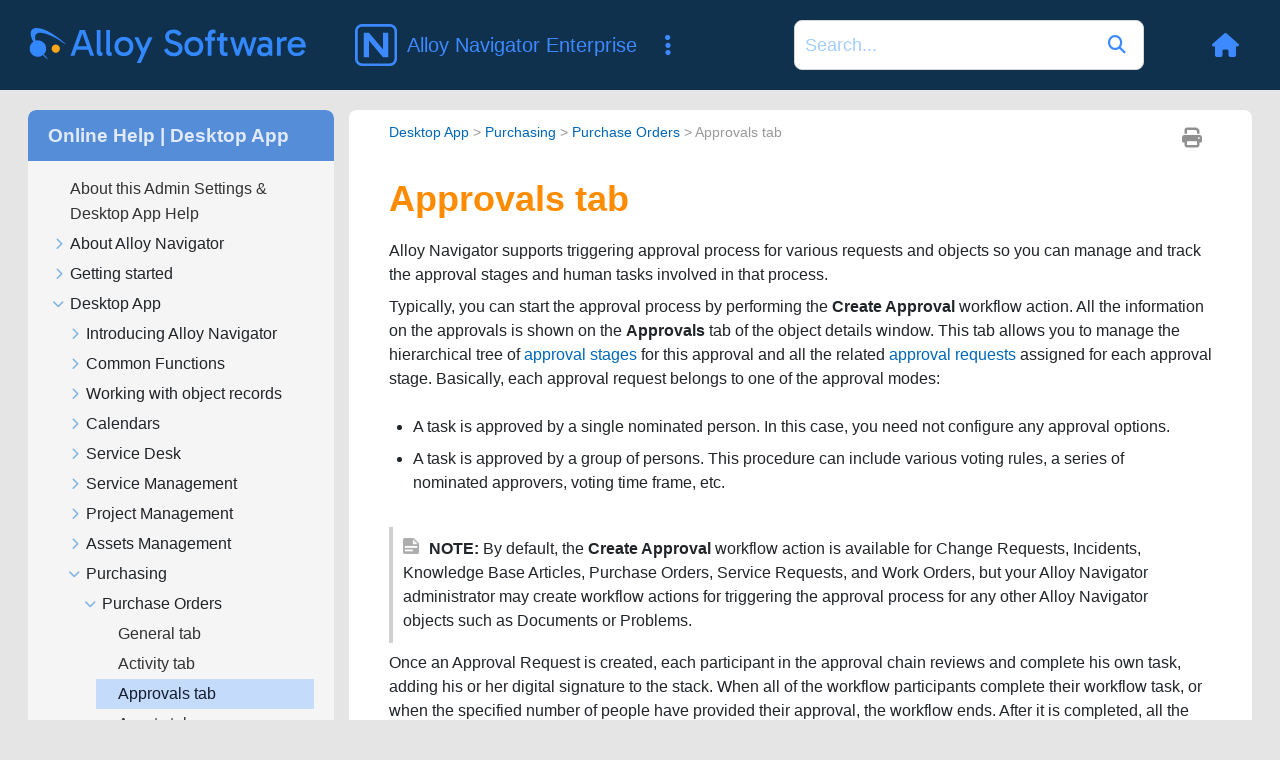

--- FILE ---
content_type: text/html
request_url: https://docs.alloysoftware.com/alloynavigator/help/content/service-support-and-projects/approvals-tab.htm
body_size: 3376
content:
<!DOCTYPE html>

<html class="_Skins_alloy" data-mc-has-content-body="True" data-mc-help-system-file-name="default.xml" data-mc-in-preview-mode="false" data-mc-path-to-help-system="../../" data-mc-preload-images="false" data-mc-runtime-file-type="Topic;Default" data-mc-search-type="Stem" data-mc-target-type="WebHelp2" data-mc-toc-path="[%=System.LinkedHeader%]|[%=System.LinkedHeader%]|[%=System.LinkedHeader%]" lang="en-us" xml:lang="en-us" xmlns:madcap="http://www.madcapsoftware.com/Schemas/MadCap.xsd">
<head>
<meta class="swiftype" content="Approvals tab" data-type="string" name="title"/>
<meta class="swiftype" content="2025.3" data-type="string" name="version"/>
<meta class="swiftype" content="Alloy Navigator Enterprise" data-type="string" name="product"/>
<meta class="swiftype" content="Admin Settings &amp; Desktop App Help" data-type="string" name="document"/>
<meta content="width=device-width, initial-scale=1.0" name="viewport"/>
<meta charset="utf-8"/>
<meta content="Admin Settings &amp; Desktop App Help" name="document-name"/>
<meta content="Online Help" name="document-category"/>
<meta content="2025.3" name="product-version"/>
<meta content="Alloy Navigator Enterprise" name="product-name"/>
<meta content="Online Help | Desktop App" name="subtitle"/>
<meta content="Alloy Navigator Enterprise" name="main-title"/>
<meta content="Product Documentation" name="header-title"/>
<meta content="an" name="product-code"/>
<meta content="IE=edge" http-equiv="X-UA-Compatible"/>
<meta content="text/html; charset=utf-8" http-equiv="Content-Type"/>
<meta content="/common/Skins/Favicons/browserconfig.xml" name="msapplication-config"/>
<link href="/common/Skins/Favicons/favicon.ico" rel="icon" sizes="32x32"/>
<link href="/common/Skins/Favicons/favicon.ico" rel="icon" sizes="32x32"/>
<link href="/common/Skins/Favicons/favicon.ico" rel="icon" sizes="32x32"/><title>Approvals tab (Admin Settings &amp; Desktop App Help) - Alloy Navigator | Alloy Software Docs</title>
<!-- Global site tag (gtag.js) - Google Analytics -->
<script>/* <![CDATA[ */
			window.dataLayer = window.dataLayer || [];
			function gtag(){dataLayer.push(arguments);}
			gtag('js', new Date());
			gtag('config', 'UA-121211794-1');
		/* ]]> */</script>
<link href="/common/Skins/Default/Stylesheets/Slideshow.css" rel="stylesheet"/>
<link href="/common/Skins/Default/Stylesheets/TextEffects.css" rel="stylesheet"/>
<link href="/common/Skins/Default/Stylesheets/Topic.css" rel="stylesheet"/>
<link href="/common/Skins/Default/Stylesheets/Components/Styles.css" rel="stylesheet"/>
<link href="/common/Skins/Default/Stylesheets/Components/Tablet.css" rel="stylesheet"/>
<link href="/common/Skins/Default/Stylesheets/Components/Mobile.css" rel="stylesheet"/>
<link href="/common/Skins/Fluid/Stylesheets/foundation.6.2.3.css" rel="stylesheet"/>
<link href="/common/Skins/Fluid/Stylesheets/Styles.css" rel="stylesheet"/>
<link href="/common/Skins/Fluid/Stylesheets/Tablet.css" rel="stylesheet"/>
<link href="/common/Skins/Fluid/Stylesheets/Mobile.css" rel="stylesheet"/>
<link href="/common/Resources/Stylesheets/alloy-theme.css" rel="stylesheet"/>
<style>/*&lt;meta /&gt;*/

.button.print-button
{
	-pie-background: url('../../Skins/Default/Stylesheets/Images/printer.png') no-repeat center center, linear-gradient(transparent, transparent);
}

.needs-pie
{
	behavior: url('../../Resources/Scripts/PIE-no-motw.htc');
}

</style>
<script src="/common/Resources/Scripts/custom.modernizr.js">
</script>
<script src="/common/Resources/Scripts/jquery.min.js">
</script>
<script src="/common/Resources/Scripts/require.min.js">
</script>
<script src="/common/Resources/Scripts/require.config.js">
</script>
<script src="/common/Resources/Scripts/foundation.6.2.3_custom.js">
</script>
<script src="/common/Resources/Scripts/plugins.min.js">
</script>
<script src="/common/Resources/Scripts/MadCapAll.js">
</script>
<script src="https://www.googletagmanager.com/gtag/js?id=UA-121211794-1">
</script>
<script src="/js/page.customize.js" type="text/javascript"></script>
<script src="/js/swiftype-search-jquery-master/jquery.swiftype.search.js" type="text/javascript"></script>
<script src="/js/swiftype-autocomplete-jquery-master/jquery.swiftype.autocomplete.js" type="text/javascript"></script>
<script src="/js/search.js" type="text/javascript"></script>
<link href="/js/swiftype-autocomplete-jquery-master/autocomplete.css" rel="stylesheet" type="text/css"/>
<link href="/www_utils/fonts/fontawesome-pro/css/all.css" rel="stylesheet"/>
<link href="/css/site.css" rel="stylesheet"/>
<link href="/css/search.css" rel="stylesheet"/>
<!-- Syntax highlighting for code snippets based on highlightjs -->
<script src="/js/hljs.config.js" type="module"></script></head>
<body>
<div class="foundation-wrap off-canvas-wrapper">
<div class="off-canvas-wrapper-inner" data-off-canvas-wrapper="">
<aside class="off-canvas position-right" data-mc-ignore="true" data-off-canvas="" data-position="right" id="offCanvas">

<div class="main-title">
<div class="anClass main-title-img"></div>
<div class="main-title-text-wrapper">
<div class="main-title-product">Alloy Navigator Enterprise</div>
<div class="main-title-document">Online Help | Desktop App</div>
</div>
</div>
<ul class="off-canvas-accordion vertical menu off-canvas-list" data-accordion-menu="" data-mc-back-link="Back" data-mc-css-sub-menu="vertical menu is-accordion-submenu nested" data-mc-css-tree-node-collapsed="is-accordion-submenu-parent" data-mc-css-tree-node-expanded="is-accordion-submenu-parent" data-mc-defer-expand-event="True" data-mc-expand-event="click.zf.accordionMenu" data-mc-include-back="False" data-mc-include-icon="False" data-mc-include-indicator="False" data-mc-include-parent-link="True" data-mc-toc="True">
</ul>
</aside>
<div class="off-canvas-content inner-wrap" data-off-canvas-content="">
<div class="title-bar-container" data-sticky-container="">
<nav class="title-bar tab-bar sticky" data-mc-ignore="true" data-options="marginTop:0" data-sticky="" data-sticky-on="only screen and (max-width: 1130px)" style="width:100%">
<div class="middle title-bar-section outer-row clearfix">
<div class="menu-icon-container relative clearfix">
<button class="menu-icon" data-toggle="offCanvas"><span></span>
</button>
</div>
</div>
<div class="title-bar-layout outer-row">
<div class="logo-wrapper"><a alt="Logo" class="logo" href="/"></a>
</div><div id="header-title"></div>
<div class="navigation-wrapper nocontent" data-swiftype-index="false">
<ul class="navigation clearfix" data-mc-css-sub-menu="sub-menu" data-mc-css-tree-node-has-children="has-children" data-mc-expand-event="mouseenter" data-mc-include-children="True" data-mc-include-icon="False" data-mc-include-indicator="False" data-mc-include-parent="True" data-mc-include-siblings="True" data-mc-max-depth="3" data-mc-toc="True" data-mc-top-nav-menu="True">
<li class="placeholder" data-swiftype-index="false" style="visibility:hidden"><a>placeholder</a>
</li>
</ul>
</div>

<div class="search-wrapper" data-swiftype-index="false">
<form action="/search-results" class="search-form" id="searchform" method="GET" name="search">
<input class="st-search-input" id="st-search-input" name="stq" placeholder="Search" type="text"/>
<button type="submit">
<i class="fas fa-play"></i>
</button>
</form>
</div>


<div class="header-menu-container">
<a class="tool-button" href="/" title="Back to Home">
<i class="fas fa-home"></i>
</a>
<button aria-controls="offCanvas" aria-expanded="false" class="tool-button" data-toggle="offCanvas" title="Navigate current document">
<i class="fas fa-bars"></i>
</button>
</div>
</div>
</nav>
</div>
<section class="main-section">
<div class="row outer-row sidenav-layout">
<div class="sidenav-wrapper" data-swiftype-index="false">

<div class="main-title" id="main-title">
<div class="main-title-text-wrapper">
<div class="main-title-document">Online Help | Desktop App</div>
</div>
</div>
<div class="sidenav-container">
<ul class="off-canvas-accordion vertical menu sidenav" data-accordion-menu="" data-mc-css-sub-menu="vertical menu accordion-menu is-accordion-submenu nested" data-mc-css-tree-node-collapsed="is-accordion-submenu-parent" data-mc-css-tree-node-expanded="is-accordion-submenu-parent" data-mc-defer-expand-event="True" data-mc-expand-event="click.zf.accordionMenu" data-mc-include-back="False" data-mc-include-icon="False" data-mc-include-indicator="False" data-mc-include-parent-link="False" data-mc-side-nav-menu="True" data-mc-toc="True">
</ul>
</div>
</div>
<div class="body-container">
<div data-mc-content-body="True">
<div class="buttons popup-container clearfix topicToolbarProxy _Skins_TopicToolbarProxy mc-component nocontent" data-swiftype-index="false" style="mc-topic-toolbar-items: Print PreviousTopic NextTopic;">
<div class="button-group-container-left">
<button class="button needs-pie print-button" title="Print">
<i class="fas fa-print" style="font-size:15pt;color:#909090"></i>
</button>
</div>
</div>
<div class="nocontent" data-swiftype-index="false">
<div class="MCBreadcrumbsBox_0 breadcrumbs" data-mc-breadcrumbs-count="3" data-mc-breadcrumbs-divider=" &gt; " data-mc-toc="True"><span class="MCBreadcrumbsPrefix">You are here: </span>
</div>
</div>
<h1>Approvals tab</h1>
<p><span class="PrimaryProductName">Alloy Navigator</span> supports triggering approval process for various requests and objects so you can manage and track<madcap:conditionaltext data-mc-conditions="Primary.ANOnly" data-swiftype-index="false"> the approval stages and</madcap:conditionaltext> human tasks involved in that process.</p>
<p>Typically, you can start the approval process by performing the <span class="ui-label">Create Approval</span> workflow action. All the information on the approvals is shown on the <b>Approvals</b> tab of the object details window. This tab allows you to manage <madcap:conditionaltext data-mc-conditions="Primary.ANOnly" data-swiftype-index="false">the hierarchical tree of <a href="approval-stages-record.htm">approval stages</a> for this approval and</madcap:conditionaltext> all the related <a href="approval-request-window.htm">approval requests</a><madcap:conditionaltext data-mc-conditions="Primary.ANOnly" data-swiftype-index="false"> assigned for each approval stage</madcap:conditionaltext>. Basically, each approval request belongs to one of the approval modes:</p>
<ul>
<li value="1">
<p>A task is approved by a single nominated person. In this case, you need not configure any approval options.</p>
</li>
<li value="2">
<p>A task is approved by a group of persons. This procedure can include various voting rules, a series of nominated approvers, voting  time frame, etc.</p>
</li>
</ul>
<p class="note" data-mc-conditions="Primary.ANOnly"><span class="note-prefix">NOTE:</span> By default, the <span class="ui-label">Create Approval</span> workflow action is available for Change Requests, Incidents, Knowledge Base Articles, Purchase Orders, Service Requests, and Work Orders, but your <span class="PrimaryProductName">Alloy Navigator</span> administrator may create workflow actions for triggering the approval process for any other <span class="PrimaryProductName">Alloy Navigator</span> objects such as Documents or Problems.</p>
<p>Once an Approval Request is created, each participant in the approval chain reviews and complete his own task, adding his or her digital signature to the stack. When all of the workflow participants complete their workflow task, or when the specified number of people have provided their approval, the workflow ends. After it is completed, all the approval comments are consolidated and available on the <b>Approvals</b> tab. You can view or edit the details of the related<madcap:conditionaltext data-mc-conditions="Primary.ANOnly" data-swiftype-index="false"> <a href="approval-stages-record.htm">approval stage</a> and</madcap:conditionaltext> <a href="approval-request-window.htm">approval request</a> by double-clicking its record in the grid.</p>
<p class="tip" data-mc-conditions="Primary.ANOnly"><span class="note-prefix">TIP:</span> By default, <a href="approval-request-window.htm">approval requests</a> are also available from the Approval Requests grid. To view the details of the object to which the Approval Request applies, select its record in the grid and click the <span class="ui-label">Approval Target</span><madcap:conditionaltext data-mc-conditions="WebPortal.WindowsOnly" data-swiftype-index="false"> button</madcap:conditionaltext> on the module menu.</p>
<p class="related-info">Related Information:</p>
<p class="related-topic"><a href="../common-functions/working-with-records/performing-workflow-actions.htm">Performing workflow actions</a>
</p>
<p class="related-info" data-mc-conditions="WebPortal.WindowsOnly">Related Information for Administrators:</p>
<p class="related-topic" data-mc-conditions="WebPortal.WindowsOnly"><a href="../../adminsettings/business-logic-management/workflow-management.htm">Workflow Management</a>
</p>


</div>
</div>
</div>
</section><a data-close="true"></a>
<div data-swiftype-index="false" id="footer">
<div class="footer-container">
<div class="footer-column">
<h3>Products</h3>
<ul>
<li value="1"><a href="https://www.alloysoftware.com/it-service-management-software/" target="_blank">IT Service Management</a>
</li>
<li value="2"><a href="https://www.alloysoftware.com/it-asset-management-software/" target="_blank">IT Asset Management</a>
</li>
<li value="3"><a href="https://www.alloysoftware.com/software-asset-management/" target="_blank">Software Asset Management</a>
</li>
<li value="4"><a href="https://www.alloysoftware.com/it-help-desk-software/" target="_blank">IT Service Desk Software</a>
</li>
<li value="5"><a href="https://www.alloysoftware.com/network-inventory-software/" target="_blank">Network Discovery and Inventory</a>
</li>
</ul>
</div>
<div class="footer-column">
<h3>Resources</h3>
<ul>
<li><a href="https://www.alloysoftware.com/resources/blog/" target="_blank">Blog</a></li>
<li><a href="https://www.alloysoftware.com/resources/awards/" target="_blank">Awards</a></li>
<li><a href="https://www.alloysoftware.com/resources/compare-it-service-desk/" target="_blank">Compare Us</a></li>
<li><a href="https://www.alloysoftware.com/resources/news/" target="_blank">News</a></li>
<li><a href="https://www.alloysoftware.com/company/legal/" target="_blank">Legal Terms and Notices</a></li>
<li><a href="https://www.alloysoftware.com/resources/hipaa-compliance/" target="_blank">HIPAA Compliance</a></li>
<li><a href="https://www.alloysoftware.com/resources/gdpr/" target="_blank">GDPR Compliance</a></li>
<li><a href="https://docs.alloysoftware.com" target="_blank">Product documentation</a></li>
<li><a href="https://support.alloysoftware.com/" target="_blank">Support Portal</a></li>
</ul>
</div>
<div class="footer-column">
<h3>Company</h3>
<ul>
<li value="1"><a href="https://www.alloysoftware.com/company/about/" target="_blank">About</a>
</li>
<li value="2"><a href="https://www.alloysoftware.com/company/contact-us/" target="_blank">Contact Us</a>
</li>
<li value="3"><a href="https://www.alloysoftware.com/company/careers/" target="_blank">Careers</a>
</li>
</ul>
</div>
</div>
</div></div>
</div>
<script>/* <![CDATA[ */$(document).foundation();/* ]]> */</script>
</div>
</body>
</html>

--- FILE ---
content_type: text/css
request_url: https://docs.alloysoftware.com/common/Skins/Fluid/Stylesheets/Styles.css
body_size: 2155
content:
/*<meta />*/

/* Main Page Styles */

body
{
	margin: 0 !important;
	padding: 0 !important;
	max-width: 100% !important;
}

.relative
{
	position: relative;
}

.off-canvas-content
{
	min-height: 100vh;
	overflow: inherit;
}

.off-canvas-content .outer-row
{
	margin: 0 auto;
}

.main-section > .outer-row
{
	max-width: 100%;
	padding-top: 0em;
	padding-bottom: 0em;
}

img
{
	vertical-align: baseline;
}

.navigation-wrapper
{
	float: left;
	flex: 1 1;
	align-self: flex-start;
	display: flex;
	order: 2;
	justify-content: flex-end;
}

.title-bar-section.middle > div
{

}



/* Topbar (Navigation) Dropdown Styles*/

ul.navigation
{
	height: 100%;
	padding-top: 0;
	padding-bottom: 0;
	white-space: nowrap;
	z-index: 2;
	position: relative;
	margin-top: 0;
	margin-bottom: 0;
	margin-left: 0;
	background-repeat: repeat;
	background-position: center center;
	color: #ffffff;
	font-size: 16px;
	font-weight: normal;
	padding-left: 20px;
	padding-right: 20px;
	display: none;
}

ul.navigation,
ul.navigation ul
{
	list-style: none;
}

ul.navigation ul
{
	z-index: 1000;
	width: auto;
	margin: 0;
	padding: 10px 0 10px 0;
	position: absolute;
	background-color: #686868;
}

ul.navigation > li > ul.openLeft
{
	left: auto;
	right: 0;
}

ul.navigation > li > ul.openRight
{
	left: 0;
}

ul.navigation > li.has-children:after
{
	content: ' ';
	display: block;
	position: absolute;
	height: 0;
	width: 0;
	border: 8px solid transparent;
	bottom: 0;
	left: 50%;
	margin-left: -8px;
	border-bottom-color: #686868;
}

ul.navigation ul,
ul.navigation > li.has-children:after
{
	-webkit-transition: all 100ms ease-in;
	-moz-transition: all 100ms ease-in;
	-ms-transition: all 100ms ease-in;
	-o-transition: all 100ms ease-in;
	transition: all 100ms ease-in;
	visibility: hidden;
	opacity: 0;
}

ul.navigation ul ul
{
	top: 0;
	left: 100%;
	background-color: #686868;
}

ul.navigation ul ul.openLeft
{
	left: auto;
	right: 100%;
}

ul.navigation ul ul.openRight
{
	right: auto;
	left: 100%;
}

ul.navigation a
{
	text-decoration: none;
	outline: none;
	color: #ffffff;
	font-size: 16px;
	font-weight: normal;
}

ul.navigation li
{
	position: relative;
	list-style: none;
	margin: 0;
}

ul.navigation li > a
{
	display: block;
	line-height: 45px;
	margin-left: 0px;
	margin-right: 0px;
	margin-top: 0px;
	margin-bottom: 0px;
	padding-left: 15px;
	padding-right: 15px;
	padding-top: 10px;
	padding-bottom: 10px;
}

ul.navigation li li
{
	padding: 0 10px;
}

ul.navigation > li
{
	position: relative;
	float: left;
	display: block;
}

ul.navigation li:hover > ul,
ul.navigation > li.has-children:hover:after
{
	visibility: visible;
	opacity: 1;
}

ul.navigation li:hover
{
	background-color: transparent;
}

ul.navigation ul > li
{
	line-height: 15px;
}

ul.navigation ul > li > a
{
	padding: 0 15px;
	text-align: left;
	padding-left: 10px;
	padding-right: 10px;
	padding-top: 10px;
	padding-bottom: 10px;
	line-height: 15px;
}

ul.navigation ul > li:hover
{
	background-color: #4b4b4b;
}

#resultList .glossary .term a:visited
{

}

.micro-content-container > .micro-content > .micro-response-title a:visited
{
	color: #2200c1;
	text-decoration: underline;
}

#resultList h3.title a:visited
{
	color: #2200C1;
	text-decoration: underline;
}

#resultList .glossary .term a:focus
{

}

.micro-content-container > .micro-content > .micro-response-title a:focus
{
	color: #2200c1;
	text-decoration: underline;
}

#resultList h3.title a:focus
{
	color: #2200C1;
	text-decoration: underline;
}

ul.sidenav li a:hover
{
	font-family: -apple-system, BlinkMacSystemFont, "Segoe UI", Roboto, "Helvetica Neue", Arial, sans-serif;
	font-size: 16px;
	background-color: #E4E4E4;
}

#resultList .glossary .term a:hover
{

}

.micro-content-container > .micro-content > .micro-response-title a:hover
{
	color: #2200c1;
	text-decoration: underline;
}

#pagination a:hover
{
	border-top: solid 1px #e2e2e6;
}

#resultList h3.title a:hover
{
	text-decoration: underline;
}

ul.sidenav ul li a:hover
{
	background-color: var(--nav-menu--hover-background-color);
	color: var(--nav-menu--hover-color);
}

/*ul.sidenav ul ul > li > a:hover
{
	background-color: #E4E4E4;
}

ul.sidenav ul ul ul > li > a:hover
{
	background-color: #5a99ff;
	color: white;
}

ul.sidenav ul ul ul ul > li > a:hover
{
	background-color: #E4E4E4;
}
*/
ul.navigation li > a:hover
{
	color: #ffffff;
}

ul.navigation ul > li > a:hover
{

}

ul.navigation ul ul > li > a:hover
{

}

ul.navigation ul ul ul > li > a:hover
{

}

ul.navigation ul ul ul ul > li > a:hover
{

}

#resultList .glossary .term a:active
{

}

.micro-content-container > .micro-content > .micro-response-title a:active
{
	color: #2200c1;
	text-decoration: underline;
}

#resultList h3.title a:active
{
	color: #2200C1;
	text-decoration: underline;
}

ul.navigation ul > li.has-children > a:after
{
	position: absolute;
	border: none;
	content: "\00bb";
	right: 5px;
	top: 9px;
}

nav.title-bar
{
	padding: 10px 0;
	line-height: inherit;
	display: block;
	padding-top: 2px;
	padding-bottom: 2px;
	background-color: #ffffff;
}

nav.title-bar .menu-icon
{
	display: none;
}

.title-bar-layout
{
	display: flex;
	direction: ltr;
	flex-wrap: wrap;
	justify-content: flex-start;
}

.title-bar-layout.outer-row
{
    margin-left: 0;
}

.title-bar-section
{
	position: absolute;
}

.title-bar-section.middle
{
	width: 100%;
	left: 0;
	right: 0;
	height: auto;
	min-height: 2.5em;
}

.title-bar-layout .logo-wrapper
{
	display: flex;
	flex: 0 1 auto;
	order: 1;
	min-height: 65px;
	align-self: center;
	justify-content: flex-start;
}

.title-bar-container
{
	z-index: 1000;
}

/* Topbar Menu Functionality Styles */

#navigation.topbar > .row
{
	height: 100%;
}

#navigation.topbar
{
	background-color: #292928;
	padding-top: 10px;
	padding-bottom: 10px;
}

/* Search */

.nav-search-wrapper
{
	flex: 1 1 auto;
	display: flex;
	order: 3;
	justify-content: flex-end;
	flex-basis: auto;
}

.nav-search
{
	/* override .row Foundation css styles */
	/* supports V11 home page template */
	margin-left: 0;
	margin-right: 0;
	max-width: none;
	display: block;
	width: 450px;
	margin-top: 0px;
}

.search-bar
{
	width: 100%;
}

.search-bar .search-field
{
	padding: 0 0 0 10px;
	line-height: 1em;
	top: 0;
	left: 0;
	position: relative;
	height: 36px;
	border-top: solid 1px #cccccc;
	border-right: solid 1px #cccccc;
	border-bottom: solid 1px #cccccc;
	border-left: solid 1px #cccccc;
	border-top-left-radius: 0px;
	border-top-right-radius: 0px;
	border-bottom-right-radius: 0px;
	border-bottom-left-radius: 0px;
	color: #333;
	font-family: -apple-system, BlinkMacSystemFont, "Segoe UI", Roboto, "Helvetica Neue", Arial, sans-serif;
	font-size: 16px;
	padding-left: 10px;
	background-color: transparent;
	padding-right: 50px;
}

.search-bar .search-field::-webkit-search-cancel-button
{
	display: none;
}

.search-field::-ms-clear
{
	display: none;
}

.search-bar .search-filter
{
	float: left;
	box-sizing: border-box;
	-webkit-box-sizing: border-box;
	-moz-box-sizing: border-box;
	line-height: 2em;
	padding-right: 5px;
	cursor: pointer;
	height: 36px;
	border-top: solid 1px #cccccc;
	border-right: solid 1px #cccccc;
	border-bottom: solid 1px #cccccc;
	border-left: solid 1px #cccccc;
	width: 45px;
	background: #ffffff url('Images/icon-filter.png') no-repeat center center;
	-pie-background: #ffffff url('Skins/Fluid/Stylesheets/Images/icon-filter.png') no-repeat center center;
}

.search-bar .search-filter.selected
{
	background: transparent url('Images/icon-filter-selected.png') no-repeat center center;
	-pie-background: transparent url('Skins/Fluid/Stylesheets/Images/icon-filter-selected.png') no-repeat center center;
}

.search-bar .search-filter.open
{
	color: #888888;
	background-color: #ffffff;
}

.search-bar .search-filter-wrapper
{
	display: none;
	position: absolute;
	top: 0;
	font-size: 16px;
	right: 36px;
}

.search-filter-content
{
	display: none;
	-webkit-border-radius: 0 0 4px 4px;
	-moz-border-radius: 0 0 4px 4px;
	border-radius: 0 0 4px 4px;
	position: absolute;
	right: 0;
	line-height: normal;
	text-align: left;
	overflow: auto;
	z-index: 1;
	white-space: nowrap;
	top: 36px;
	color: #888888;
	background-color: #ffffff;
}

.search-filter-content ul li
{
	padding: 5px;
	margin: 0;
}

.search-filter-content ul li:hover
{
	color: #000000;
	background-color: #ffffff;
}

.search-bar .search-submit-wrapper
{
	position: absolute;
	top: 0;
	right: 0;
	font-size: 16px;
}

/* OffCanvas */

ul.off-canvas-list li
{
	margin: 0;
}

.off-canvas
{
	display: none;
	z-index: 1001;
}

/* Side Nav */

.sidenav-layout
{
	flex-direction: row;
	display: flex;
}

.sidenav-layout.row::before,
.sidenav-layout.row::after
{
	display: none;
}

html[dir='rtl'] .sidenav-layout
{
	flex-direction: row-reverse;
}

.sidenav-wrapper
{
	flex: 0 1 auto;
	overflow: auto;
	width: 20%;
	display: block;
	background-color: #ffffff;
}

.sidenav-wrapper ul ul.is-accordion-submenu
{
	background: inherit;
}

.body-container
{
	flex: 1 1;
	padding-top: 1em;
	padding-left: 1em;
	padding-right: 1em;
	overflow: auto;
}

ul.sidenav ul > li > a
{
	border-bottom: none 0px #303335;
	margin-left: 1em;
	padding-top: 2px;
	padding-bottom: 3px;
}

ul.sidenav ul ul > li > a
{
	margin-left: 2em;
}

ul.sidenav ul ul ul > li > a
{
	margin-left: 3em;
}

ul.sidenav ul ul ul ul > li > a
{
	margin-left: 4em;
}

/* Pulse.htm */

html.pulseTopic .main-section .row.outer-row
{
	padding: 0;
	max-width: 1050px;
}

/* Google Custom Search Styles */

.gsc-results
{
	line-height: normal;
}

.off-canvas-wrapper-inner nav.title-bar .outer-row
{
	padding-left: 20px;
	padding-right: 14px;
}

.menu-icon-container
{
	min-height: 65px;
}

.off-canvas-wrapper-inner .outer-row
{
	padding-left: 0em;
	padding-right: 0em;
}

.search-auto-complete ul
{
	padding-left: 0px;
	padding-right: 0px;
	padding-top: 0px;
	padding-bottom: 0px;
	border-top: solid 1px #808080;
	border-right: solid 1px #808080;
	border-bottom: solid 1px #808080;
	border-left: solid 1px #808080;
	border-top-left-radius: 0px;
	border-top-right-radius: 0px;
	border-bottom-right-radius: 0px;
	border-bottom-left-radius: 0px;
	background-color: #ffffff;
}

.search-auto-complete li a
{
	color: #000000;
	font-weight: normal;
	padding-left: 7px;
	padding-right: 27px;
	padding-top: 7px;
	padding-bottom: 7px;
}

.search-auto-complete li.auto-result-item a
{

}

.search-auto-complete li.auto-result-item
{
	margin-left: 2px;
	margin-right: 2px;
	margin-top: 2px;
	margin-bottom: 2px;
}

.search-auto-complete li.auto-result-content a
{

}

.search-auto-complete li.auto-result-content
{

}

.search-auto-complete li.auto-result-history a
{

}

.search-auto-complete li.auto-result-history
{

}

.search-auto-complete li.auto-result-item.auto-result-selected a
{

}

.search-auto-complete li.auto-result-item.auto-result-selected
{
	border-top-left-radius: 5px;
	border-top-right-radius: 5px;
	border-bottom-right-radius: 5px;
	border-bottom-left-radius: 5px;
	background-color: #ececec;
}

.search-auto-complete li.auto-result-content.auto-result-selected
{
	background-color: #ececec;
}

.search-auto-complete li.auto-result-history.auto-result-selected
{
	background-color: #ececec;
}

.search-auto-complete li.auto-result-item .auto-result-description
{
	color: #888888;
	font-size: 13px;
}

.search-auto-complete li.auto-result-content .auto-result-description
{

}

.search-auto-complete li.auto-result-history .auto-result-description
{

}

.search-auto-complete li.auto-result-item .auto-result-icon
{
	margin-right: 5px;
}

.search-auto-complete li.auto-result-content .auto-result-icon
{
	background: transparent url('Images/icon-topic.png') no-repeat center center;
	-pie-background: transparent url('Skins/Fluid/Stylesheets/Images/icon-topic.png') no-repeat center center;
	background-size: contain;
}

.search-auto-complete li.auto-result-history .auto-result-icon
{
	background: transparent url('Images/icon-search.png') no-repeat center center;
	-pie-background: transparent url('Skins/Fluid/Stylesheets/Images/icon-search.png') no-repeat center center;
	background-size: contain;
}

.search-auto-complete li.auto-result-item .auto-result-phrase
{
	font-size: 16px;
}

.search-auto-complete li.auto-result-content .auto-result-phrase
{

}

.search-auto-complete li.auto-result-history .auto-result-phrase
{

}

.search-auto-complete li.auto-result-item .auto-result-phrase .search-result-highlight
{
	font-weight: bold;
}

.search-auto-complete li.auto-result-content .auto-result-phrase .search-result-highlight
{

}

.search-auto-complete li.auto-result-history .auto-result-phrase .search-result-highlight
{

}

.search-auto-complete li .auto-result-remove
{
	margin-left: 10px;
	margin-right: 10px;
	margin-top: 2px;
	margin-bottom: 2px;
	width: 17px;
	height: 27px;
	background: transparent url('Images/icon-remove.png') no-repeat center center;
	-pie-background: transparent url('Skins/Fluid/Stylesheets/Images/icon-remove.png') no-repeat center center;
	background-size: contain;
}

.search-auto-complete li.auto-result-item .auto-result-separator
{

}

.search-bar .search-submit
{
	height: 36px;
	border-top: solid 1px #cccccc;
	border-right: solid 1px #cccccc;
	border-bottom: solid 1px #cccccc;
	border-top-right-radius: 0px;
	border-bottom-right-radius: 0px;
}

.search-bar .search-filter:hover
{
	background: #ffffff url('Images/icon-filter.png') no-repeat center center;
	-pie-background: #ffffff url('Skins/Fluid/Stylesheets/Images/icon-filter.png') no-repeat center center;
}

#resultList .glossary .definition
{

}

#resultList .glossary
{
	margin-bottom: 25px;
	padding-left: 15px;
	padding-right: 15px;
	padding-top: 15px;
	padding-bottom: 15px;
	background-position: center center;
}

#resultList .glossary .term
{
	font-size: 1.5em;
	margin-bottom: 10px;
}

#resultList .glossary .term a
{

}

h1#results-heading
{
	color: #393f45;
	font-size: 1.5em;
	font-weight: bold;
	font-style: normal;
}

#results-heading
{
	border-bottom: solid 1px #EBEBEB;
	margin-bottom: 20px;
	padding-bottom: 10px;
}

.search-bar .search-field::-webkit-input-placeholder
{
	color: #333;
}

.search-bar .search-field::-moz-placeholder
{
	color: #333;
}

.search-bar .search-field:-moz-placeholder
{
	color: #333;
}

.search-bar .search-field:-ms-input-placeholder
{
	color: #333;
}

.micro-content-container > .micro-content > .micro-response
{
	max-height: 200px;
}

.micro-content-container > .micro-content > .micro-content-expand.expanded
{
	background: transparent url('Images/arrow-up.png') no-repeat center center;
	-pie-background: transparent url('Skins/Fluid/Stylesheets/Images/arrow-up.png') no-repeat center center;
}

.micro-content-container > .micro-content > .micro-content-expand
{
	border-top: solid 1px #b9bec1;
	border-bottom: solid 1px #b9bec1;
	height: 40px;
	background: transparent url('Images/arrow-down.png') no-repeat center center;
	-pie-background: transparent url('Skins/Fluid/Stylesheets/Images/arrow-down.png') no-repeat center center;
}

.micro-content-container > .micro-content > .micro-content-expand-transition-wrapper > .micro-content-expand-transition
{
	height: 50px;
	background: -moz-linear-gradient(top, transparent 0%, #ffffff 100%);
	background: -webkit-gradient(linear, left top, left bottom, color-stop(0%,transparent), color-stop(100%,#ffffff));
	background: -webkit-linear-gradient(top, transparent 0%, #ffffff 100%);
	background: -o-linear-gradient(top, transparent 0%,#ffffff 100%);
	background: -ms-linear-gradient(top, transparent 0%,#ffffff 100%);
	background: linear-gradient(top, transparent 0%,#ffffff 100%);
	-pie-background: linear-gradient(transparent, #ffffff);
}

.micro-content-container > .micro-content > .micro-response-title a
{
	color: #2200c1;
	text-decoration: underline;
}

.micro-content-container > .micro-content > .micro-response-title
{
	margin-top: 10px;
	margin-bottom: 2px;
}

.micro-content-container > .micro-content > .micro-response-url cite
{
	color: #0e774a;
	font-size: 0.9em;
	font-style: normal;
}

.micro-content-container > .micro-content
{
	margin-bottom: 25px;
	padding-left: 15px;
	padding-right: 15px;
	padding-top: 15px;
	padding-bottom: 15px;
	background-position: center center;
}

#pagination
{
	height: 2.5em;
	line-height: 2.5em;
}

#pagination a
{
	border-top: solid 1px #fafafc;
	border-right: solid 1px #fafafc;
	border-bottom: solid 1px #fafafc;
	border-left: solid 1px #fafafc;
	color: #0185D1;
	font-size: 1em;
	margin-left: 5px;
	margin-right: 5px;
	margin-top: 20px;
	margin-bottom: 20px;
	padding-left: 8px;
	padding-right: 8px;
	padding-top: 2px;
	padding-bottom: 2px;
	text-decoration: none;
}

#pagination a#selected
{
	font-weight: bold;
	border-top: solid 1px #e2e2e6;
}

#resultList .description
{
	font-size: 0.8em;
}

#resultList .gs-snippet
{
	font-size: 0.8em;
}

#resultList h3.title a
{
	color: #0185D1;
	font-size: 1em;
}

#resultList h3.title
{
	margin-bottom: 2px;
	text-decoration: none;
}

#resultList .url cite
{
	color: #0E774A;
	font-size: 0.8em;
	font-style: normal;
}

#resultList
{
	line-height: 1em;
	text-align: left;
	display: block;
}

.search-bar.search-bar-container .search-submit
{
	width: 36px;
	background: #69aeef url('Images/Search-white-16x16.png') no-repeat center center;
	background: url('Images/Search-white-16x16.png') no-repeat center center, -moz-linear-gradient(top, #69aeef 0%, #69aeef 100%);
	background: url('Images/Search-white-16x16.png') no-repeat center center, -webkit-gradient(linear, left top, left bottom, color-stop(0%,#69aeef), color-stop(100%,#69aeef));
	background: url('Images/Search-white-16x16.png') no-repeat center center, -webkit-linear-gradient(top, #69aeef 0%, #69aeef 100%);
	background: url('Images/Search-white-16x16.png') no-repeat center center, -o-linear-gradient(top, #69aeef 0%,#69aeef 100%);
	background: url('Images/Search-white-16x16.png') no-repeat center center, -ms-linear-gradient(top, #69aeef 0%,#69aeef 100%);
	background: url('Images/Search-white-16x16.png') no-repeat center center, linear-gradient(top, #69aeef 0%,#69aeef 100%);
	-pie-background: url('Skins/Fluid/Stylesheets/Images/Search-white-16x16.png') no-repeat center center, linear-gradient(#69aeef, #69aeef);
}

.search-bar.search-bar-container .search-submit:hover
{
	background-color: #69aeef;
}

.phrase-suggest
{
	font-style: italic;
}

.phrase-suggest a
{
	color: #2200C1;
}

.sidenav-container ul ul
{
	background-color: #ffffff;
}

.sidenav-container
{
	border-right: solid 0px transparent;
	padding: 20px;
	min-height: 60vh;
	flex-grow: 1;
}

ul.sidenav li a
{
	border-bottom: none 0px transparent;
	padding-left: 0.67rem;
	padding-right: 0.67rem;
	padding-top: 2px;
	padding-bottom: 3px;
	color: #333;
	font-family: -apple-system, BlinkMacSystemFont, "Segoe UI", Roboto, "Helvetica Neue", Arial, sans-serif;
	font-size: 16px;
	line-height: 1.6em;
}

ul.sidenav li
{

}

ul.sidenav li.is-accordion-submenu-parent > a span.submenu-toggle
{
	border-top-color: #a1a8ac;
}

ul.sidenav li.is-accordion-submenu-parent > a span.submenu-toggle:hover
{

}

ul.sidenav li a.selected
{
	color: #717171;
	font-family: -apple-system, BlinkMacSystemFont, "Segoe UI", Roboto, "Helvetica Neue", Arial, sans-serif;
	font-size: 16px;
	font-weight: bold;
}

ul.sidenav ul > li > a.selected
{

}

ul.sidenav ul ul > li > a.selected
{

}

ul.sidenav ul ul ul > li > a.selected
{

}

ul.sidenav ul ul ul ul > li > a.selected
{

}

ul.navigation ul a
{

}

ul.navigation ul ul a
{

}

ul.navigation ul ul ul
{
	background-color: #686868;
}

ul.navigation ul ul ul a
{

}

ul.navigation ul ul ul ul
{
	background-color: #686868;
}

ul.navigation ul ul ul ul a
{

}

ul.navigation ul ul > li > a
{

}

ul.navigation ul ul ul > li > a
{

}

ul.navigation ul ul ul ul > li > a
{

}

ul.navigation li.is-expanded > a
{
	color: #ffffff;
}

ul.navigation ul > li.is-expanded > a
{

}

ul.navigation ul ul > li:hover
{
	background-color: #4b4b4b;
}

ul.navigation ul ul > li.is-expanded > a
{

}

ul.navigation ul ul ul > li:hover
{
	background-color: #4b4b4b;
}

ul.navigation ul ul ul > li.is-expanded > a
{

}

ul.navigation ul ul ul ul > li:hover
{
	background-color: #4b4b4b;
}

ul.navigation ul ul ul ul > li.is-expanded > a
{

}



--- FILE ---
content_type: text/javascript
request_url: https://docs.alloysoftware.com/alloynavigator/help/Data/Tocs/WinHelp_AN_ANX_Chunk0.js?t=637814219700423415
body_size: 3608
content:
define({'/adminsettings/accounts-and-roles/accounts-and-roles.htm':{i:[724],t:['Users \u0026 Security'],b:['']},'/adminsettings/accounts-and-roles/adding-accounts.htm':{i:[728,732,742],t:['Adding Alloy Navigator accounts','Adding Alloy Navigator accounts','Adding Alloy Navigator accounts'],b:['','','']},'/adminsettings/accounts-and-roles/adding-data-segments.htm':{i:[774],t:['Adding workspaces'],b:['']},'/adminsettings/accounts-and-roles/adding-security-role-members.htm':{i:[765],t:['Adding security role members'],b:['']},'/adminsettings/accounts-and-roles/applications.htm':{i:[759,760,761,762],t:['Managing applications','Creating applications','Changing secrets','Disabling or enabling applications'],b:['','#create','#secret','#disable']},'/adminsettings/accounts-and-roles/assigning-security-roles-to-technician-accounts.htm':{i:[738],t:['Managing technician role membership'],b:['']},'/adminsettings/accounts-and-roles/authentication-types.htm':{i:[726],t:['Authentication types'],b:['']},'/adminsettings/accounts-and-roles/authorizing-auto-created-client-accounts.htm':{i:[748,906],t:['Authorizing pending SSP registrations','Authorizing pending SSP registrations'],b:['','']},'/adminsettings/accounts-and-roles/change-user-access-level.htm':{i:[747],t:['Changing user access level'],b:['']},'/adminsettings/accounts-and-roles/changing-password.htm':{i:[737,746],t:['Changing password','Changing password'],b:['','']},'/adminsettings/accounts-and-roles/changing-the-display-order.htm':{i:[776],t:['Changing the display order of workspaces'],b:['']},'/adminsettings/accounts-and-roles/changing-the-technician-account-type.htm':{i:[733],t:['Changing the Technician account type'],b:['']},'/adminsettings/accounts-and-roles/converting-account-type.htm':{i:[735,744],t:['Converting Alloy Navigator accounts','Converting Alloy Navigator accounts'],b:['','']},'/adminsettings/accounts-and-roles/copying-security-roles.htm':{i:[769],t:['Copying security roles'],b:['']},'/adminsettings/accounts-and-roles/creating-security-roles.htm':{i:[770],t:['Creating security roles'],b:['']},'/adminsettings/accounts-and-roles/deleting-data-segments.htm':{i:[779],t:['Deleting workspaces'],b:['']},'/adminsettings/accounts-and-roles/disabling-and-enabling-user-accounts.htm':{i:[734,743],t:['Disabling or enabling user accounts','Disabling or enabling user accounts'],b:['','']},'/adminsettings/accounts-and-roles/disabling-or-enabling-segments.htm':{i:[778],t:['Disabling or enabling workspaces'],b:['']},'/adminsettings/accounts-and-roles/licensing-models.htm':{i:[730],t:['Licensing models'],b:['']},'/adminsettings/accounts-and-roles/managing-alloy-navigator-accounts.htm':{i:[725],t:['Managing Alloy Navigator accounts'],b:['']},'/adminsettings/accounts-and-roles/managing-data-segments.htm':{i:[773],t:['Managing workspaces'],b:['']},'/adminsettings/accounts-and-roles/managing-security-roles.htm':{i:[763],t:['Managing security roles'],b:['']},'/adminsettings/accounts-and-roles/managing-ssp-customer-accounts.htm':{i:[741],t:['Managing SSP Customer accounts'],b:['']},'/adminsettings/accounts-and-roles/managing-technician-accounts.htm':{i:[729],t:['Managing Technician accounts'],b:['']},'/adminsettings/accounts-and-roles/managing-user-sessions.htm':{i:[780,781,782,783,784,785],t:['Managing user sessions','Viewing license usage statistics','License usage chart','Viewing active user sessions','Terminating user sessions','Terminating idle sessions automatically'],b:['','#License_usage_statistics','#License_usage_chart','#active-sessions','#Terminating_manually','#Terminating_automatically']},'/adminsettings/accounts-and-roles/marking-security-roles-as-default.htm':{i:[771],t:['Marking security roles as default'],b:['']},'/adminsettings/accounts-and-roles/modifying-data-segments.htm':{i:[775],t:['Modifying workspaces'],b:['']},'/adminsettings/accounts-and-roles/modifying-login.htm':{i:[736,745],t:['Modifying accounts','Modifying accounts'],b:['','']},'/adminsettings/accounts-and-roles/modifying-security-roles.htm':{i:[768],t:['Modifying security roles'],b:['']},'/adminsettings/accounts-and-roles/removing-alloy-navigator-accounts.htm':{i:[749],t:['Removing  Alloy Navigator accounts'],b:['']},'/adminsettings/accounts-and-roles/removing-security-role-members.htm':{i:[766],t:['Excluding security role members'],b:['']},'/adminsettings/accounts-and-roles/removing-security-roles.htm':{i:[772],t:['Removing security roles'],b:['']},'/adminsettings/accounts-and-roles/setting-password-complexity.htm':{i:[750],t:['Setting password complexity'],b:['']},'/adminsettings/accounts-and-roles/sso-adfs.htm':{i:[757],t:['Configuring SSO authentication with AD FS'],b:['']},'/adminsettings/accounts-and-roles/sso-google.htm':{i:[758],t:['Configuring SSO authentication with Google'],b:['']},'/adminsettings/accounts-and-roles/sso-microsoft.htm':{i:[755],t:['Configuring SSO authentication with Microsoft'],b:['']},'/adminsettings/accounts-and-roles/sso-okta.htm':{i:[756],t:['Configuring SSO authentication with Okta'],b:['']},'/adminsettings/accounts-and-roles/sso-providers.htm':{i:[751,752,753,754],t:['Managing single sign-on (SSO) providers','What is SSO in Alloy Navigator?','Prerequisites','Setting up SSO in Alloy Navigator'],b:['','#what','#prerequisites','#setting-up']},'/adminsettings/accounts-and-roles/tagging-data-segments.htm':{i:[777],t:['Tagging workspaces'],b:['']},'/adminsettings/accounts-and-roles/types-of-alloy-navigator-accounts.htm':{i:[727],t:['Types of Alloy Navigator accounts'],b:['']},'/adminsettings/accounts-and-roles/types-of-technician-accounts.htm':{i:[731],t:['Types of Technician accounts'],b:['']},'/adminsettings/accounts-and-roles/understanding-security-roles.htm':{i:[764],t:['Understanding security roles'],b:['']},'/adminsettings/accounts-and-roles/viewing-effective-permissions-of-technician-accounts.htm':{i:[739],t:['Viewing effective permissions of Technician accounts'],b:['']},'/adminsettings/accounts-and-roles/viewing-workflow-actions-for-security-role-members.htm':{i:[767],t:['Viewing workflow Actions for security role members'],b:['']},'/adminsettings/accounts-and-roles/viewing-workflow-actions-for-technician-accounts.htm':{i:[740],t:['Viewing workflow Actions for Technician accounts'],b:['']},'/adminsettings/active-directory-integration/active-directory-integration.htm':{i:[911],t:['Integration with Active Directory and other directory services'],b:['']},'/adminsettings/active-directory-integration/active-directory-synchronization.htm':{i:[912],t:['Managing Active Directory Synchronization jobs'],b:['']},'/adminsettings/active-directory-integration/checking-active-directory-synchronization-results.htm':{i:[915],t:['Checking Active Directory Synchronization job results'],b:['']},'/adminsettings/active-directory-integration/configuring-active-directory-synchronization-jobs.htm':{i:[913],t:['Creating or modifying Active Directory Synchronization jobs'],b:['']},'/adminsettings/active-directory-integration/managing-domains-and-credentials.htm':{i:[916],t:['Managing Domain Credentials'],b:['']},'/adminsettings/active-directory-integration/viewing-job-sessions-active-directory.htm':{i:[914],t:['Viewing Active Directory Synchronization job sessions'],b:['']},'/adminsettings/ai-integration/ai-actions.htm':{i:[792,793,794,795,796,797],t:['Managing AI Writing Assistance actions','System AI writing assistance actions','How AI Writing Assistance works','Disable and enable AI writing assistance actions','Change the display order of AI writing assistance actions','Create new AI writing assistance actions'],b:['','#system','#how','#disable','#order','#new']},'/adminsettings/ai-integration/ai-configuration.htm':{i:[787,788,789],t:['Configuring integration with AI','Turn AI assistance on or off','Configure AI integration'],b:['','#toggle','#provider']},'/adminsettings/ai-integration/ai-models.htm':{i:[791],t:['Supported OpenAI models for AI integration'],b:['']},'/adminsettings/ai-integration/vector-index.htm':{i:[790],t:['Vector index for AI-powered actions and AI Assistant'],b:['']},'/adminsettings/alloyscan-integration/alloyscan-integration.htm':{i:[932],t:['Integration with AlloyScan'],b:['']},'/adminsettings/alloyscan-integration/alloyscan-synchronization-logs.htm':{i:[938],t:['AlloyScan Synchronization Log'],b:['']},'/adminsettings/alloyscan-integration/alloyscan-synchronization.htm':{i:[933],t:['Managing AlloyScan synchronization jobs'],b:['']},'/adminsettings/alloyscan-integration/checking-alloyscan-synchronization-results.htm':{i:[936],t:['Checking AlloyScan synchronization results'],b:['']},'/adminsettings/alloyscan-integration/configuring-alloyscan-synchronization.htm':{i:[934],t:['Configuring AlloyScan Synchronization Job'],b:['']},'/adminsettings/alloyscan-integration/viewing-job-sessions-alloyscan.htm':{i:[935],t:['Viewing AlloyScan job sessions'],b:['']},'/adminsettings/archiving-records/archiving-log.htm':{i:[945,967],t:['Archiving Log','Archiving Log'],b:['','']},'/adminsettings/archiving-records/archiving-records.htm':{i:[939],t:['Archiving Service Desk tickets'],b:['']},'/adminsettings/archiving-records/checking-archiving-job-results.htm':{i:[943],t:['Checking archiving job results'],b:['']},'/adminsettings/archiving-records/creating-archiving-jobs.htm':{i:[941],t:['Creating or modifying archiving jobs'],b:['']},'/adminsettings/archiving-records/managing-archiving-jobs.htm':{i:[940],t:['Managing archiving jobs'],b:['']},'/adminsettings/archiving-records/viewing-and-restoring-archived-tickets.htm':{i:[944],t:['Viewing and restoring archived tickets'],b:['']},'/adminsettings/archiving-records/viewing-job-sessions.htm':{i:[942],t:['Viewing archiving job sessions'],b:['']},'/adminsettings/automation-server/automation-server.htm':{i:[957],t:['Managing Automation Server jobs'],b:['']},'/adminsettings/automation-server/checking-mail-connector-job-results.htm':{i:[900],t:['Checking Mail Connector job results'],b:['']},'/adminsettings/automation-server/high-availability.htm':{i:[960],t:['High Availability (HA)'],b:['']},'/adminsettings/automation-server/services.htm':{i:[910],t:['Services and Integrations'],b:['']},'/adminsettings/automation-server/setting-the-schedule.htm':{i:[958],t:['Specifying the schedule'],b:['']},'/adminsettings/automation-server/starting-and-stopping-the-automation-server.htm':{i:[959],t:['Starting and stopping the Automation Server'],b:['']},'/adminsettings/business-logic-management/abort.htm':{i:[845],t:['Abort'],b:['']},'/adminsettings/business-logic-management/accessing-workflow-items-by-id.htm':{i:[863],t:['Accessing workflow items or components by ID'],b:['']},'/adminsettings/business-logic-management/add-attachments.htm':{i:[844],t:['Add Attachments'],b:['']},'/adminsettings/business-logic-management/adding-comments.htm':{i:[852],t:['Adding comments'],b:['']},'/adminsettings/business-logic-management/advanced-system-macros.htm':{i:[805],t:['Customizing links to Alloy web applications'],b:['']},'/adminsettings/business-logic-management/building-conditions.htm':{i:[855],t:['Building conditions'],b:['']},'/adminsettings/business-logic-management/building-criteria.htm':{i:[854],t:['Building criteria'],b:['']},'/adminsettings/business-logic-management/building-if-else-end-if-conditional-statements.htm':{i:[848],t:['Building conditional statements'],b:['']},'/adminsettings/business-logic-management/business-logic-configuration.htm':{i:[798],t:['Workflow and Business Logic'],b:['']},'/adminsettings/business-logic-management/change-wf-action-icons.htm':{i:[860],t:['Changing workflow action icons'],b:['']},'/adminsettings/business-logic-management/changing-the-execution-order-of-operations.htm':{i:[847],t:['Changing the execution order of operations'],b:['']},'/adminsettings/business-logic-management/changing-the-execution-order-of-triggers.htm':{i:[861],t:['Changing the execution order of Triggers'],b:['']},'/adminsettings/business-logic-management/changing-the-order-of-actions-and-triggers.htm':{i:[859],t:['Changing the display order of Actions'],b:['']},'/adminsettings/business-logic-management/configuring-create-actions.htm':{i:[822],t:['Configuring Create Actions'],b:['']},'/adminsettings/business-logic-management/configuring-email-notifications.htm':{i:[830],t:['Configuring E-mail Notifications'],b:['']},'/adminsettings/business-logic-management/configuring-forms.htm':{i:[828],t:['Configuring Forms'],b:['']},'/adminsettings/business-logic-management/configuring-functions.htm':{i:[829],t:['Configuring Functions'],b:['']},'/adminsettings/business-logic-management/configuring-push-notifications.htm':{i:[831],t:['Configuring Push Notification'],b:['']},'/adminsettings/business-logic-management/configuring-service-actions.htm':{i:[824],t:['Configuring Service Actions'],b:['']},'/adminsettings/business-logic-management/configuring-tasks.htm':{i:[823],t:['Configuring Steps'],b:['']},'/adminsettings/business-logic-management/configuring-templates.htm':{i:[827],t:['Configuring Templates'],b:['']},'/adminsettings/business-logic-management/configuring-triggers.htm':{i:[825],t:['Configuring Triggers'],b:['']},'/adminsettings/business-logic-management/configuring-view-forms.htm':{i:[909],t:['Configuring View Forms for the Self Service Portal'],b:['']},'/adminsettings/business-logic-management/configuring-workflow-components.htm':{i:[826],t:['Configuring workflow components'],b:['']},'/adminsettings/business-logic-management/configuring-workflow-items.htm':{i:[821],t:['Configuring workflow items'],b:['']},'/adminsettings/business-logic-management/create-related-object.htm':{i:[837],t:['Create Object'],b:['']},'/adminsettings/business-logic-management/creating-configuration-parameters.htm':{i:[869],t:['Creating configuration parameters'],b:['']},'/adminsettings/business-logic-management/customizing-build-in-ui-steps-for-tasks.htm':{i:[858],t:['Customizing Build-In UI Steps for Project Tasks'],b:['']},'/adminsettings/business-logic-management/customizing-your-workflow-configuration.htm':{i:[799],t:['Customizing your workflow configuration'],b:['']},'/adminsettings/business-logic-management/declare-variable.htm':{i:[849],t:['Declare Variable'],b:['']},'/adminsettings/business-logic-management/deleting-configuration-parameters.htm':{i:[871],t:['Deleting configuration parameters'],b:['']},'/adminsettings/business-logic-management/e-mail-notification.htm':{i:[834],t:['E-mail Notification'],b:['']},'/adminsettings/business-logic-management/enabling-and-disabling-workflow-items.htm':{i:[865],t:['Enabling and disabling workflow items'],b:['']},'/adminsettings/business-logic-management/enabling-and-disabling-workflow-operations.htm':{i:[846],t:['Enabling and disabling workflow operations'],b:['']},'/adminsettings/business-logic-management/execute-function.htm':{i:[836],t:['Execute Function'],b:['']},'/adminsettings/business-logic-management/execute-sql.htm':{i:[843],t:['Execute SQL'],b:['']},'/adminsettings/business-logic-management/external-command.htm':{i:[841],t:['External Command'],b:['']},'/adminsettings/business-logic-management/grouping-actions-and-triggers-into-processes.htm':{i:[862],t:['Grouping Actions and Triggers into Processes'],b:['']},'/adminsettings/business-logic-management/managing-workflow-parameters.htm':{i:[868],t:['Managing workflow parameters'],b:['']},'/adminsettings/business-logic-management/message-box.htm':{i:[842],t:['Message Box'],b:['']},'/adminsettings/business-logic-management/modifying-configuration-parameters.htm':{i:[870],t:['Modifying configuration parameters'],b:['']},'/adminsettings/business-logic-management/ps-in-workflow.htm':{i:[853],t:['Using PowerShell in workflow'],b:['']},'/adminsettings/business-logic-management/push-notification.htm':{i:[835],t:['Push Notification'],b:['']},'/adminsettings/business-logic-management/relate-to.htm':{i:[839],t:['Relate To'],b:['']},'/adminsettings/business-logic-management/searching-workflow-for-placeholders.htm':{i:[864],t:['Searching in workflow'],b:['']},'/adminsettings/business-logic-management/select-field-window.htm':{i:[856],t:['Inserting placeholders'],b:['']},'/adminsettings/business-logic-management/set-variable.htm':{i:[850],t:['Set Variable'],b:['']},'/adminsettings/business-logic-management/specifying-operations.htm':{i:[832],t:['Adding workflow operations'],b:['']},'/adminsettings/business-logic-management/system-macros.htm':{i:[857],t:['System macros'],b:['']},'/adminsettings/business-logic-management/unrelate.htm':{i:[840],t:['Unrelate'],b:['']},'/adminsettings/business-logic-management/update-field.htm':{i:[833],t:['Update Field'],b:['']},'/adminsettings/business-logic-management/update-related-object.htm':{i:[838],t:['Act on Related Object'],b:['']},'/adminsettings/business-logic-management/using-automatic-variables.htm':{i:[851],t:['Using automatic variables'],b:['']},'/adminsettings/business-logic-management/viewing-parameters-usage-in-workflow.htm':{i:[872],t:['Viewing workflow parameters\u0027 usage in workflow'],b:['']},'/adminsettings/business-logic-management/workflow-management.htm':{i:[820],t:['Workflow management'],b:['']},'/adminsettings/classification-and-categorization/adding-list-entries.htm':{i:[807],t:['Adding list items'],b:['']},'/adminsettings/classification-and-categorization/arranging-list-entries.htm':{i:[811],t:['Changing the display order of list items'],b:['']},'/adminsettings/classification-and-categorization/classification-and-categorization.htm':{i:[806],t:['Setting up classification'],b:['']},'/adminsettings/classification-and-categorization/deleting-list-entries.htm':{i:[813],t:['Deleting list items'],b:['']},'/adminsettings/classification-and-categorization/hiding-categories-from-self-service-portal-customers.htm':{i:[809],t:['Hiding Incident categories from Self Service Portal customers'],b:['']},'/adminsettings/classification-and-categorization/inactivating-and-activating-list-entries.htm':{i:[812],t:['Disabling or enabling list items'],b:['']},'/adminsettings/classification-and-categorization/managing-license-policies.htm':{i:[818],t:['Managing Software License policies'],b:['']},'/adminsettings/classification-and-categorization/managing-lifecycle-stages.htm':{i:[814],t:['Managing Lifecycle Stages'],b:['']},'/adminsettings/classification-and-categorization/managing-request-fulfillments-for-service-catalog-items.htm':{i:[816],t:['Managing Request Fulfillments for Service Catalog Items'],b:['']},'/adminsettings/classification-and-categorization/managing-stock-movement-reasons.htm':{i:[817],t:['Managing stock movement reasons'],b:['']},'/adminsettings/classification-and-categorization/mapping-lifecycle-stages.htm':{i:[815],t:['Mapping Lifecycle Stages'],b:['']},'/adminsettings/classification-and-categorization/renaming-list-entries.htm':{i:[810],t:['Modifying list items'],b:['']},'/adminsettings/classification-and-categorization/tagging-list-entries.htm':{i:[808],t:['Tagging list items'],b:['']},'/adminsettings/css-styles/announcement-styles.htm':{i:[689],t:['Customizing Announcement styles'],b:['']},'/adminsettings/css-styles/customizing-e-mail-notification-styles.htm':{i:[693],t:['Customizing E-mail Notification styles'],b:['']},'/adminsettings/css-styles/customizing-service-catalog-item-styles.htm':{i:[691],t:['Customizing Service Catalog Item styles'],b:['']},'/adminsettings/css-styles/customizing-style-sheets-for-web-portals.htm':{i:[694],t:['Customizing style sheets for web and mobile apps'],b:['']},'/adminsettings/css-styles/customizing-style-sheets.htm':{i:[688],t:['Customizing style sheets'],b:['']},'/adminsettings/css-styles/kb-article-styles.htm':{i:[690],t:['Customizing KB Article styles'],b:['']},'/adminsettings/css-styles/preview-pane-styles.htm':{i:[692],t:['Customizing Preview Pane styles'],b:['']},'/adminsettings/customizing-object-relationships/adding-relationship-types.htm':{i:[635],t:['Adding relationship types'],b:['']},'/adminsettings/customizing-object-relationships/deleting-relationship-types.htm':{i:[638],t:['Deleting relationship types'],b:['']},'/adminsettings/customizing-object-relationships/modifying-relationship-types.htm':{i:[636],t:['Modifying relationship types'],b:['']},'/adminsettings/customizing-object-relationships/object-relationships.htm':{i:[634],t:['Configuring object relationship'],b:['']},'/adminsettings/customizing-object-relationships/reordering-relationship-types.htm':{i:[637],t:['Reordering relationship types'],b:['']},'/adminsettings/dashboards/assigning-dashboards-to-security-roles.htm':{i:[662],t:['Assigning dashboards to security roles'],b:['']},'/adminsettings/dashboards/configuring-a-counters-widget.htm':{i:[671],t:['Configuring a Counter widget'],b:['']},'/adminsettings/dashboards/configuring-a-latest-activities-widget.htm':{i:[673],t:['Configuring a Latest Activities widget'],b:['']},'/adminsettings/dashboards/copying-dashboards.htm':{i:[663],t:['Copying dashboards'],b:['']},'/adminsettings/dashboards/copying-layouts.htm':{i:[686],t:['Copying layouts'],b:['']},'/adminsettings/dashboards/copying-widgets.htm':{i:[679],t:['Copying widgets'],b:['']},'/adminsettings/dashboards/creating-dashboards.htm':{i:[660],t:['Creating dashboards'],b:['']},'/adminsettings/dashboards/creating-layouts.htm':{i:[684],t:['Creating layouts'],b:['']},'/adminsettings/dashboards/creating-widgets.htm':{i:[666],t:['Creating widgets'],b:['']},'/adminsettings/dashboards/deleting-dashboards.htm':{i:[664],t:['Deleting dashboards'],b:['']},'/adminsettings/dashboards/deleting-layouts.htm':{i:[687],t:['Deleting layouts'],b:['']},'/adminsettings/dashboards/deleting-widgets.htm':{i:[682],t:['Deleting widgets'],b:['']},'/adminsettings/dashboards/editing-dashboards.htm':{i:[661],t:['Modifying dashboards'],b:['']},'/adminsettings/dashboards/managing-dashboards-and-widgets.htm':{i:[658],t:['Managing dashboards and widgets'],b:['']},'/adminsettings/dashboards/managing-dashboards.htm':{i:[659],t:['Managing dashboards'],b:['']},'/adminsettings/dashboards/managing-layouts.htm':{i:[683],t:['Managing layouts'],b:['']},'/adminsettings/dashboards/managing-widgets.htm':{i:[665],t:['Managing widgets'],b:['']},'/adminsettings/dashboards/modifying-layouts.htm':{i:[685],t:['Modifying layouts'],b:['']},'/adminsettings/dashboards/modifying-widgets.htm':{i:[667],t:['Modifying widgets'],b:['']},'/adminsettings/dashboards/new-announcements-panel-window.htm':{i:[669],t:['Configuring an Announcements widget'],b:['']},'/adminsettings/dashboards/new-chart-panel-window.htm':{i:[670],t:['Configuring a Chart widget'],b:['']},'/adminsettings/dashboards/new-links-panel-window.htm':{i:[674],t:['Configuring a Links widget'],b:['']},'/adminsettings/dashboards/new-list-of-create-actions-panel-window.htm':{i:[672],t:['Configuring a Create Actions widget'],b:['']},'/adminsettings/dashboards/new-list-of-views-panel-window.htm':{i:[678],t:['Configuring a Views widget'],b:['']},'/adminsettings/dashboards/new-report-list-panel-window.htm':{i:[675],t:['Configuring a Report List widget'],b:['']},'/adminsettings/dashboards/new-system-information-panel-window.htm':{i:[676],t:['Configuring a System Information widget'],b:['']},'/adminsettings/dashboards/new-table-panel-window.htm':{i:[677],t:['Configuring a Table widget'],b:['']},'/adminsettings/dashboards/viewing-and-editing-dashboards-in-xml-format.htm':{i:[681],t:['Working with XML Widget Definitions'],b:['']},'/adminsettings/dashboards/viewing-dashboards-utilizing-a-widget.htm':{i:[680],t:['Viewing dashboards where a widget is used'],b:['']},'/adminsettings/dashboards/widget-types.htm':{i:[668],t:['Widget types'],b:['']},'/adminsettings/discovery-integration/alloy-discovery-integration.htm':{i:[918],t:['Integration with Alloy Discovery'],b:['']},'/adminsettings/discovery-integration/alloy-discovery-synchronization.htm':{i:[927],t:['Managing Alloy Discovery Synchronization jobs'],b:['']},'/adminsettings/discovery-integration/changing-the-order-of-conflict-resolution-rules.htm':{i:[922],t:['Changing the order of conflict resolution rules'],b:['']},'/adminsettings/discovery-integration/checking-alloy-discovery-synchronization-job-results.htm':{i:[930],t:['Checking Alloy Discovery Synchronization results'],b:['']},'/adminsettings/discovery-integration/configuring-alloy-discovery-synchronization-jobs.htm':{i:[928],t:['Creating or modifying Alloy Discovery Synchronization jobs'],b:['']},'/adminsettings/discovery-integration/conflict-resolution.htm':{i:[919,937],t:['Conflict Resolution','Conflict Policy for AloyScan synchronization'],b:['','#alloyscan']},'/adminsettings/discovery-integration/creating-conflict-resolution-rules.htm':{i:[920],t:['Creating conflict resolution rules'],b:['']},'/adminsettings/discovery-integration/deleting-conflict-messages.htm':{i:[926],t:['Deleting conflict messages'],b:['']},'/adminsettings/discovery-integration/deleting-conflict-resolution-rules.htm':{i:[923],t:['Deleting conflict resolution rules'],b:['']},'/adminsettings/discovery-integration/modifying-conflict-resolution-rules.htm':{i:[921],t:['Modifying conflict resolution rules'],b:['']},'/adminsettings/discovery-integration/resolving-conflicts.htm':{i:[924],t:['Resolving conflicts'],b:['']},'/adminsettings/discovery-integration/viewing-conflict-logs.htm':{i:[925],t:['Viewing conflict logs'],b:['']},'/adminsettings/discovery-integration/viewing-job-sessions-alloy-discovery.htm':{i:[929],t:['Viewing Alloy Discovery Synchronization job sessions'],b:['']},'/adminsettings/e-mail-integration/configuring-incoming-mail/configuring-mail-connector-settings.htm':{i:[889],t:['Configuring Mail Connector settings'],b:['']},'/adminsettings/e-mail-integration/configuring-incoming-mail/configuring-parsing-rules.htm':{i:[896],t:['Configuring parsing rules'],b:['']},'/adminsettings/e-mail-integration/configuring-incoming-mail/configuring-processing-rules.htm':{i:[897],t:['Configuring processing rules'],b:['']},'/adminsettings/e-mail-integration/configuring-incoming-mail/gmail-with-oauth-config.htm':{i:[894],t:['Configuring Google Mail with OAuth settings'],b:['']},'/adminsettings/e-mail-integration/configuring-incoming-mail/incoming-mail-processing.htm':{i:[886],t:['E-mail Processing'],b:['']},'/adminsettings/e-mail-integration/configuring-incoming-mail/mail-connector-tasks.htm':{i:[888],t:['Managing Mail Connector jobs'],b:['']},'/adminsettings/e-mail-integration/configuring-incoming-mail/ms-exchange-online-config.htm':{i:[892],t:['Configuring Microsoft Exchange Online settings'],b:['']},'/adminsettings/e-mail-integration/configuring-incoming-mail/ms-exchange-server-config.htm':{i:[891],t:['Configuring Microsoft Exchange Server settings'],b:['']},'/adminsettings/e-mail-integration/configuring-incoming-mail/pop3-imap4-config.htm':{i:[890],t:['Configuring POP3 or IMAP4 mail server settings'],b:['']},'/adminsettings/e-mail-integration/configuring-incoming-mail/preprocessing-rules.htm':{i:[898],t:['Configuring preprocessing rules'],b:['']},'/adminsettings/e-mail-integration/configuring-incoming-mail/understanding-the-mail-connector.htm':{i:[887],t:['Understanding the Mail Connector'],b:['']},'/adminsettings/e-mail-integration/configuring-incoming-mail/user-tenant-app.htm':{i:[879,893],t:['Register your App in Microsoft Entra ID for Exchange Online','Register your App in Microsoft Entra ID for Exchange Online'],b:['','']},'/adminsettings/e-mail-integration/configuring-incoming-mail/viewing-task-sessions-mail-connector.htm':{i:[899],t:['Viewing Mail Connector job sessions'],b:['']},'/adminsettings/e-mail-integration/outgoing-notifications/building-email-html-templates.htm':{i:[883],t:['Building HTML e-mail templates'],b:['']},'/adminsettings/e-mail-integration/outgoing-notifications/customizing-global-notification-settings.htm':{i:[874],t:['Customizing global notification settings'],b:['']},'/adminsettings/e-mail-integration/outgoing-notifications/customizing-the-messageid-tag.htm':{i:[895],t:['Customizing the MessageID Tag'],b:['']},'/adminsettings/e-mail-integration/outgoing-notifications/email-configuration.htm':{i:[875],t:['Setting up outgoing e-mail notifications'],b:['']},'/adminsettings/e-mail-integration/outgoing-notifications/managing-email-queue.htm':{i:[884],t:['Working with the Notification Queue'],b:['']},'/adminsettings/e-mail-integration/outgoing-notifications/notifications-setup-for-gmail.htm':{i:[880],t:['Configuring e-mail notifications for Google Mail with OAuth'],b:['']},'/adminsettings/e-mail-integration/outgoing-notifications/notifications-setup-for-ms-exchange-online.htm':{i:[878],t:['Configuring e-mail notifications for Microsoft Exchange Online'],b:['']},'/adminsettings/e-mail-integration/outgoing-notifications/notifications-setup-for-ms-exchange-server.htm':{i:[877],t:['Configuring e-mail notifications for Microsoft Exchange Server'],b:['']},'/adminsettings/e-mail-integration/outgoing-notifications/notifications-setup-for-smtp.htm':{i:[876],t:['Configuring e-mail notifications for SMTP server'],b:['']},'/adminsettings/e-mail-integration/outgoing-notifications/outgoing-notifications.htm':{i:[873],t:['Outgoing Notifications'],b:['']},'/adminsettings/e-mail-integration/outgoing-notifications/push-notifications-settings.htm':{i:[881],t:['Customizing settings for push notifications'],b:['']},'/adminsettings/e-mail-integration/outgoing-notifications/testing-outgoing-e-mail-settings.htm':{i:[882],t:['Testing outgoing e-mail settings'],b:['']},'/adminsettings/export-and-import/exporting-and-importing-alloy-navigator-configuration.htm':{i:[982],t:['Export and Import'],b:['']},'/adminsettings/export-and-import/exporting-configuration-settings.htm':{i:[983],t:['Exporting configuration settings'],b:['']},'/adminsettings/export-and-import/importing-configuration-settings.htm':{i:[984],t:['Importing configuration settings'],b:['']},'/adminsettings/field-customization/adding-ticket-fields.htm':{i:[707],t:['Adding Ticket fields'],b:['']}});

--- FILE ---
content_type: application/xml
request_url: https://docs.alloysoftware.com/alloynavigator/help/Data/HelpSystem.xml
body_size: -457
content:
<?xml version="1.0" encoding="utf-8"?>
<WebHelpSystem DefaultUrl="introduction/home.htm" Toc="Data/Tocs/WinHelp_AN_ANX.js" Index="Data/Index.js" Concepts="Data/Concepts.js" BrowseSequence="Data/BrowseSequences/AlloyNavigator.js" SearchDatabase="Data/Search.js" Alias="Data/Alias.xml" Synonyms="Data/Synonyms.xml" SearchUrl="Search.htm" PathToScriptsFolder="Resources/Scripts/" SkinName="alloy" SkinID="alloy" Multilingual="false" Skins="alloy" BuildTime="1/16/2026 4:14:54 PM" BuildVersion="15.0.7081.30245" TargetType="WebHelp2" SkinTemplateFolder="Skin/" InPreviewMode="false" TopNavTocPath="false" MoveOutputContentToRoot="true" ReplaceReservedCharacters="false" MakeFileLowerCase="false" UseCustomTopicFileExtension="false" PreventExternalUrls="false" EnableResponsiveOutput="true" IncludeGlossarySearchResults="true" ResultsPerPage="20" xml:lang="en-us" LanguageName="English" SearchEngine="MadCapSearch" IncludeCSHRuntime="true" DebugMode="false" ShowMadCapBacklink="false">
    <CatapultSkin Version="3" SkinType="WebHelp2" ComponentType="MasterPage" TemplateName="Fluid" Comment="HTML5 Side Navigation skin" EnableResponsiveOutput="True" AutoSyncTOC="true" LogoUrl="https://docs.alloysoftware.com/" Name="alloy" SkinID="alloy" SkinClass="_Skins_alloy" HideNavOnStartup="False">
        <WebHelpOptions NavigationPanePosition="Right" OffCanvasMenuStyle="Accordion" MainMenuPosition="Left" EnableSticky="All" />
    </CatapultSkin>
</WebHelpSystem>

--- FILE ---
content_type: text/javascript
request_url: https://docs.alloysoftware.com/alloynavigator/help/Data/Tocs/WinHelp_AN_ANX_Chunk1.js?t=637814219700423415
body_size: 4002
content:
define({'/adminsettings/field-customization/adding-user-defined-fields.htm':{i:[701],t:['Adding user-defined fields'],b:['']},'/adminsettings/field-customization/arranging-user-defined-fields.htm':{i:[702],t:['Arranging user-defined fields'],b:['']},'/adminsettings/field-customization/customizing-ticket-field-labels.htm':{i:[708],t:['Customizing Ticket field labels'],b:['']},'/adminsettings/field-customization/deleting-user-defined-fields.htm':{i:[705],t:['Deleting user-defined fields'],b:['']},'/adminsettings/field-customization/editing-standard-field-labels.htm':{i:[697],t:['Customizing system fields'],b:['']},'/adminsettings/field-customization/field-customization.htm':{i:[695],t:['Field Customization'],b:['']},'/adminsettings/field-customization/hiding-user-defined-fields.htm':{i:[703],t:['Hiding user-defined fields'],b:['']},'/adminsettings/field-customization/making-fields-mandatory.htm':{i:[710],t:['Making fields mandatory'],b:['']},'/adminsettings/field-customization/making-fields-read-only.htm':{i:[711],t:['Making fields read-only'],b:['']},'/adminsettings/field-customization/managing-standard-fields.htm':{i:[696],t:['Modifying system fields'],b:['']},'/adminsettings/field-customization/managing-user-defined-fields.htm':{i:[699],t:['Working with user-defined fields'],b:['']},'/adminsettings/field-customization/modifying-user-defined-fields.htm':{i:[704],t:['Modifying definition of user-defined fields'],b:['']},'/adminsettings/field-customization/removing-ticket-fields.htm':{i:[709],t:['Removing Ticket fields'],b:['']},'/adminsettings/field-customization/restoring-system-field-labels.htm':{i:[698],t:['Restoring system fields'],b:['']},'/adminsettings/field-customization/types-of-user-defined-fields.htm':{i:[700],t:['Types of user-defined fields'],b:['']},'/adminsettings/field-customization/working-with-ticket-fields.htm':{i:[706],t:['Working with Ticket fields'],b:['']},'/adminsettings/ids-and-tags/setting-object-identifiers.htm':{i:[633],t:['Setting object identifiers'],b:['']},'/adminsettings/introduction/administrative-dashboard.htm':{i:[632],t:['Using the Administrative Dashboard'],b:['']},'/adminsettings/introduction/administrative-settings.htm':{i:[628],t:['Settings App'],b:['']},'/adminsettings/introduction/command-line-options-for-the-administrative-settings-console.htm':{i:[629],t:['Command-line options for the Settings App'],b:['']},'/adminsettings/introduction/customizing-documentation-settings.htm':{i:[723],t:['Customizing documentation settings'],b:['']},'/adminsettings/introduction/enabling-automatic-upgrade.htm':{i:[657],t:['Enabling Automatic Upgrade'],b:['']},'/adminsettings/introduction/general.htm':{i:[631],t:['General'],b:['']},'/adminsettings/introduction/keyboard-shortcuts.htm':{i:[630],t:['Keyboard shortcuts for Settings App'],b:['']},'/adminsettings/license-information/license-management.htm':{i:[653],t:['Managing Alloy Navigator license'],b:['']},'/adminsettings/log-management/active-directory-synchronization-sessions-section.htm':{i:[917,966],t:['Active Directory Synchronization Log','Active Directory Synchronization Log'],b:['','']},'/adminsettings/log-management/alloy-discovery-synchronization-log.htm':{i:[931,969],t:['Alloy Discovery Synchronization Log','Alloy Discovery Synchronization Log'],b:['','']},'/adminsettings/log-management/configuring-notification-settings.htm':{i:[980],t:['Configuring Error Log alerts'],b:['']},'/adminsettings/log-management/deleted-objects-log.htm':{i:[968],t:['Deleted Objects Log'],b:['']},'/adminsettings/log-management/log-management.htm':{i:[965],t:['Logs'],b:['']},'/adminsettings/log-management/log-settings.htm':{i:[981],t:['Configuring log settings'],b:['']},'/adminsettings/log-management/mail-connector-sessions-section.htm':{i:[901,970],t:['Incoming Mail Log','Incoming Mail Log'],b:['','']},'/adminsettings/log-management/managing-the-on-condition-triggers-log.htm':{i:[971],t:['On Condition Triggers Log'],b:['']},'/adminsettings/log-management/managing-the-outgoing-notifications-log.htm':{i:[885,972],t:['Outgoing Notifications Log','Outgoing Notifications Log'],b:['','']},'/adminsettings/log-management/managing-the-recurrent-tickets-log.htm':{i:[973],t:['Recurrent Tickets Log'],b:['']},'/adminsettings/log-management/ssp-search-log.htm':{i:[976],t:['SSP Search Log'],b:['']},'/adminsettings/log-management/system-errors.htm':{i:[978],t:['All Errors'],b:['']},'/adminsettings/log-management/system-log.htm':{i:[979],t:['Error Log'],b:['']},'/adminsettings/log-management/user-session-log.htm':{i:[975],t:['User Sessions Log'],b:['']},'/adminsettings/log-management/workflow-log.htm':{i:[977],t:['Workflow Log'],b:['']},'/adminsettings/mobile-applications/configuring-inventory-scanner.htm':{i:[963],t:['Alloy Inventory Scanner configuration'],b:['']},'/adminsettings/mobile-applications/configuring-mobile-applications.htm':{i:[961],t:['Configuring mobile applications'],b:['']},'/adminsettings/mobile-applications/configuring-navigator-mobile.htm':{i:[962],t:['Alloy Navigator mobile app configuration'],b:['']},'/adminsettings/mobile-applications/configuring-selfservice-mobile.htm':{i:[964],t:['Alloy Self-Service mobile app configuration'],b:['']},'/adminsettings/name-and-address-templates/name-and-address-templates.htm':{i:[867],t:['Specifying Full Name and Address templates for Persons'],b:['']},'/adminsettings/name-and-address-templates/specifying-related-ci-template-for-tickets.htm':{i:[866],t:['Specifying Related CI template for Ticket records'],b:['']},'/adminsettings/regional-settings/customizing-regional-settings.htm':{i:[654,655,656],t:['Customizing regional settings','Currency format','Duration format'],b:['','#CurrencyFormat','#DurationFormat']},'/adminsettings/reports/reports.htm':{i:[646,647,648],t:['Personalizing reports','Specifying the logo and web site address','Changing the default locale'],b:['','#logo','#locale']},'/adminsettings/scheduling-reports/checking-reporting-job-results.htm':{i:[951],t:['Checking reporting job results'],b:['']},'/adminsettings/scheduling-reports/configuring-basic-reporting-settings.htm':{i:[948],t:['Configuring reporting settings'],b:['']},'/adminsettings/scheduling-reports/configuring-reporting-settings-for-ssp-search.htm':{i:[949],t:['Scheduling the Self-Service Portal Search List report'],b:['']},'/adminsettings/scheduling-reports/managing-the-reporting-log.htm':{i:[952,974],t:['Reporting Log','Reporting Log'],b:['','']},'/adminsettings/scheduling-reports/reporting-jobs.htm':{i:[947],t:['Managing reporting jobs'],b:['']},'/adminsettings/scheduling-reports/scheduling-reports.htm':{i:[946],t:['Scheduling reports'],b:['']},'/adminsettings/scheduling-reports/viewing-reporting-job-sessions.htm':{i:[950],t:['Viewing reporting job sessions'],b:['']},'/adminsettings/scheduling-tasks/scheduled-tasks-log.htm':{i:[956],t:['Scheduled Tasks Log'],b:['']},'/adminsettings/scheduling-tasks/scheduled-tasks.htm':{i:[953,954,955],t:['Scheduled Tasks','Default (pre-configured) Scheduled Tasks','New Scheduled Tasks'],b:['','#default','#new']},'/adminsettings/shared-views/assigning-shared-views-to-security-roles.htm':{i:[715],t:['Assigning shared views to security roles'],b:['']},'/adminsettings/shared-views/copying-shared-views.htm':{i:[714],t:['Copying shared views'],b:['']},'/adminsettings/shared-views/creating-shared-views.htm':{i:[713],t:['Creating shared views'],b:['']},'/adminsettings/shared-views/deleting-shared-views.htm':{i:[718],t:['Deleting shared views'],b:['']},'/adminsettings/shared-views/editing-shared-views.htm':{i:[716],t:['Modifying Shared Views'],b:['']},'/adminsettings/shared-views/managing-shared-views.htm':{i:[712],t:['Setting up shared views'],b:['']},'/adminsettings/shared-views/renaming-shared-views.htm':{i:[717],t:['Renaming shared views'],b:['']},'/adminsettings/snippets/managing-shared-snippets.htm':{i:[720,721,722],t:['Managing shared snippets','Creating shared snippets','Managing shared snippet categories'],b:['','#Creating_Snippets','#Managing_shared_snippet_categories']},'/adminsettings/system-performance/system-performance-settings.htm':{i:[649,650,651,652],t:['Setting system performance','Full-Text Search','Attachments','Workflow Action Bar'],b:['','#full-text-search','#attachments','#visibility']},'/adminsettings/user-macros/creating-user-macros.htm':{i:[801],t:['Creating user macros'],b:['']},'/adminsettings/user-macros/deleting-user-macros.htm':{i:[803],t:['Deleting user macros'],b:['']},'/adminsettings/user-macros/managing-user-macros.htm':{i:[800],t:['Managing user macros'],b:['']},'/adminsettings/user-macros/modifying-user-macros.htm':{i:[802],t:['Modifying user macros'],b:['']},'/adminsettings/user-macros/viewing-macros-usage-in-workflow.htm':{i:[804],t:['Viewing macros\u0027 usage in workflow'],b:['']},'/adminsettings/web-forms/preview-flyouts.htm':{i:[719],t:['Customizing quick view forms for Web App'],b:['']},'/adminsettings/web-portals/choosing-templates-for-self-service-portal.htm':{i:[908],t:['Specifying workflow for the Self Service Portal'],b:['']},'/adminsettings/web-portals/configuring-self-registration.htm':{i:[904],t:['Configuring self-registration'],b:['']},'/adminsettings/web-portals/managing-user-authorization.htm':{i:[907],t:['Setting up LDAP Authentication for the SSP'],b:['']},'/adminsettings/web-portals/modifying-templates-for-ssp-notifications.htm':{i:[905],t:['Modifying templates for Self Service Portal notifications'],b:['']},'/adminsettings/web-portals/self-service-portal-modules-and-naming-conventions.htm':{i:[903],t:['Self Service Portal modules and naming conventions'],b:['']},'/adminsettings/web-portals/web-portals.htm':{i:[902],t:['Self Service Portal'],b:['']},'/adminsettings/work-calendars/creating-work-calendars.htm':{i:[642],t:['Creating work calendars'],b:['']},'/adminsettings/work-calendars/defining-exception-lists.htm':{i:[641],t:['Defining Exception Lists'],b:['']},'/adminsettings/work-calendars/defining-personal-exception-categories.htm':{i:[819],t:['Managing personal event categories'],b:['']},'/adminsettings/work-calendars/defining-working-hours.htm':{i:[640],t:['Defining working and non-working hours'],b:['']},'/adminsettings/work-calendars/deleting-work-calendars.htm':{i:[645],t:['Deleting work calendars'],b:['']},'/adminsettings/work-calendars/marking-a-work-calendar-as-default.htm':{i:[643],t:['Marking a work calendar as default'],b:['']},'/adminsettings/work-calendars/modifying-work-calendars.htm':{i:[644],t:['Modifying work calendars'],b:['']},'/adminsettings/work-calendars/work-calendars.htm':{i:[639],t:['Setting up work calendars'],b:['']},'/common/asset-management-and-cmdb.htm':{i:[18],t:['About Asset Management module'],b:['']},'/common/configuration-management.htm':{i:[20],t:['About Configuration Management module'],b:['']},'/common/copyright.htm':{i:[4],t:['Copyright'],b:['']},'/common/introducing-the-functional-structure.htm':{i:[15],t:['Introducing the functional structure'],b:['']},'/common/logging-in.htm':{i:[6],t:['Logging in to Alloy Navigator'],b:['']},'/common/organization-management.htm':{i:[22],t:['About Organization Management module'],b:['']},'/common/related-documentation.htm':{i:[3,12],t:['Related documentation','Related documentation'],b:['','']},'/common/searching-for-text-in-grids.htm':{i:[37],t:['Searching for text in grids'],b:['']},'/common/service-support.htm':{i:[16],t:['About Service Desk module'],b:['']},'/common/sla-management.htm':{i:[17],t:['About Service Management module'],b:['']},'/common/software-asset-management.htm':{i:[21],t:['About Software Asset Management module'],b:['']},'/common/specific-keyboard-shortcuts-in-alloy-navigator.htm':{i:[33],t:['Keyboard shortcuts specific to Alloy Navigator'],b:['']},'/common/views.htm':{i:[25],t:['Views'],b:['']},'/contactinformation/obtaining-technical-support.htm':{i:[1082],t:['Obtaining Technical Support'],b:['']},'/content/announcements/announcements.htm':{i:[257,593],t:['Announcements','Announcements'],b:['','']},'/content/announcements/general-tab.htm':{i:[596],t:['General tab'],b:['']},'/content/announcements/viewing-announcements-in-read-only-format.htm':{i:[594],t:['Viewing Announcements'],b:['']},'/content/announcements/working-with-announcements.htm':{i:[595],t:['Working with Announcements'],b:['']},'/content/asset-and-configuration-management/adding-configuration-items.htm':{i:[492],t:['Adding Configuration Items'],b:['']},'/content/asset-and-configuration-management/allocated-software-licenses-software-tab.htm':{i:[443],t:['Software tab'],b:['']},'/content/asset-and-configuration-management/assets-and-configuration-management.htm':{i:[436],t:['Configuration Management'],b:['']},'/content/asset-and-configuration-management/assigning-ip-addresses-to-computers-and-hardware.htm':{i:[494],t:['Assigning IP addresses to Computers and Hardware'],b:['']},'/content/asset-and-configuration-management/associating-virtual-machines-with-host-machines.htm':{i:[495],t:['Associating Virtual Machines with Host Machines'],b:['']},'/content/asset-and-configuration-management/auto-creating-computers-from-the-audit-data.htm':{i:[496],t:['Auto-creating Computers from audit snapshots'],b:['']},'/content/asset-and-configuration-management/auto-creating-hardware-records-from-the-audit-data.htm':{i:[497],t:['Auto-creating Hardware records from the audit data'],b:['']},'/content/asset-and-configuration-management/configuration-tab-hardware.htm':{i:[454],t:['Configuration tab'],b:['']},'/content/asset-and-configuration-management/configuration-tab.htm':{i:[440],t:['Configuration tab'],b:['']},'/content/asset-and-configuration-management/configurations.htm':{i:[482],t:['Configuration records'],b:['']},'/content/asset-and-configuration-management/finance-tab-hardware.htm':{i:[444,456],t:['Finance tab','Finance tab'],b:['','']},'/content/asset-and-configuration-management/general-tab-computer.htm':{i:[438],t:['General tab'],b:['']},'/content/asset-and-configuration-management/general-tab-configuration.htm':{i:[483],t:['General tab'],b:['']},'/content/asset-and-configuration-management/general-tab-document.htm':{i:[474],t:['General tab'],b:['']},'/content/asset-and-configuration-management/general-tab-hardware.htm':{i:[452],t:['General tab'],b:['']},'/content/asset-and-configuration-management/general-tab-network.htm':{i:[464],t:['General tab'],b:['']},'/content/asset-and-configuration-management/ip-address-window.htm':{i:[442],t:['IP Address window'],b:['']},'/content/asset-and-configuration-management/ip-addresses-tab.htm':{i:[466],t:['IP Addresses tab'],b:['']},'/content/asset-and-configuration-management/marking-a-ci-as-retired.htm':{i:[493],t:['Marking Configuration Items as retired'],b:['']},'/content/asset-and-configuration-management/merging-computer-records.htm':{i:[499],t:['Merging Computer records'],b:['']},'/content/asset-and-configuration-management/merging-hardware-records.htm':{i:[500],t:['Merging Hardware records'],b:['']},'/content/asset-and-configuration-management/software-tab.htm':{i:[455],t:['Software tab'],b:['']},'/content/asset-and-configuration-management/ticket-history-tab-computer.htm':{i:[448,460,470,479,488],t:['Ticket History  tab','Ticket History  tab','Ticket History  tab','Ticket History  tab','Ticket History  tab'],b:['','','','','']},'/content/asset-and-configuration-management/understanding-computers.htm':{i:[437],t:['Computer records'],b:['']},'/content/asset-and-configuration-management/understanding-documents.htm':{i:[473],t:['Document records'],b:['']},'/content/asset-and-configuration-management/understanding-hardware.htm':{i:[451],t:['Hardware records'],b:['']},'/content/asset-and-configuration-management/understanding-networks.htm':{i:[463],t:['Network records'],b:['']},'/content/asset-and-configuration-management/using-integrations.htm':{i:[167],t:['Using Integrations'],b:['']},'/content/asset-and-configuration-management/viewing-the-audit-data-for-computers.htm':{i:[498],t:['Viewing Computer audit data'],b:['']},'/content/asset-and-configuration-management/virtual-machines-tab.htm':{i:[441],t:['Virtual Machines tab'],b:['']},'/content/asset-and-configuration-management/working-with-cis.htm':{i:[491],t:['Working with Configuration Items'],b:['']},'/content/asset-management/adding-changing-or-removing-asset-pictures.htm':{i:[398],t:['Adding, changing, or removing pictures  for Computers and Hardware device records'],b:['']},'/content/asset-management/asset-categorization-tab.htm':{i:[429],t:['Asset Categorization tab'],b:['']},'/content/asset-management/asset-management.htm':{i:[339],t:['Assets Management'],b:['']},'/content/asset-management/assets-tab-(stock-room).htm':{i:[384],t:['Assets tab'],b:['']},'/content/asset-management/assets-tab.htm':{i:[404],t:['Assets tab'],b:['']},'/content/asset-management/assets.htm':{i:[340],t:['Assets records'],b:['']},'/content/asset-management/building-the-product-catalog.htm':{i:[426],t:['Managing the Product Catalog'],b:['']},'/content/asset-management/consumables-tab-(po).htm':{i:[405],t:['Consumables tab'],b:['']},'/content/asset-management/consumables.htm':{i:[387],t:['Consumables'],b:['']},'/content/asset-management/contracts.htm':{i:[349],t:['Contracts'],b:['']},'/content/asset-management/finance-tab.htm':{i:[343],t:['Finance tab'],b:['']},'/content/asset-management/general-tab-(consumables).htm':{i:[388],t:['General tab'],b:['']},'/content/asset-management/general-tab-(product).htm':{i:[427],t:['General tab'],b:['']},'/content/asset-management/general-tab-(stock-rules).htm':{i:[376],t:['General tab'],b:['']},'/content/asset-management/general-tab-(vendor).htm':{i:[415],t:['General tab'],b:['']},'/content/asset-management/general-tab-asset.htm':{i:[341],t:['General tab'],b:['']},'/content/asset-management/general-tab-contract.htm':{i:[350],t:['General tab'],b:['']},'/content/asset-management/general-tab-libraryitem.htm':{i:[359],t:['General tab'],b:['']},'/content/asset-management/general-tab-po.htm':{i:[401],t:['General tab'],b:['']},'/content/asset-management/general-tab-reservation.htm':{i:[368],t:['General tab'],b:['']},'/content/asset-management/library-item.htm':{i:[358],t:['Equipment Lending Library records'],b:['']},'/content/asset-management/marking-assets-and-contracts-as-retired.htm':{i:[397],t:['Marking Assets and Contracts as retired'],b:['']},'/content/asset-management/po-item-window.htm':{i:[412],t:['PO Item window'],b:['']},'/content/asset-management/po-items.htm':{i:[411],t:['PO Items'],b:['']},'/content/asset-management/product-catalog.htm':{i:[424],t:['Product Catalog'],b:['']},'/content/asset-management/products-tab.htm':{i:[417],t:['Products tab'],b:['']},'/content/asset-management/purchase-history-tab-(product).htm':{i:[430],t:['Purchase History tab'],b:['']},'/content/asset-management/purchase-history-tab-(vendor).htm':{i:[418],t:['Purchase History tab'],b:['']},'/content/asset-management/purchase-orders.htm':{i:[400],t:['Purchase Orders'],b:['']},'/content/asset-management/purchasing.htm':{i:[399],t:['Purchasing'],b:['']},'/content/asset-management/receiving-purchase-order-items.htm':{i:[413],t:['Receiving PO Items'],b:['']},'/content/asset-management/reservation-calendar.htm':{i:[361],t:['Reservations tab'],b:['']},'/content/asset-management/reservations.htm':{i:[367],t:['Equipment Reservations records'],b:['']},'/content/asset-management/stock-movement-tab.htm':{i:[386,395],t:['Stock Movement tab','Stock Movement tab'],b:['','']},'/content/asset-management/stock-room.htm':{i:[383],t:['Stock Rooms'],b:['']},'/content/asset-management/stock-rules.htm':{i:[375],t:['Stock Rules'],b:['']},'/content/asset-management/ticket-history-tab-(contract).htm':{i:[354],t:['Ticket History tab'],b:['']},'/content/asset-management/vendor-records.htm':{i:[414],t:['Vendor records'],b:['']},'/content/asset-management/viewing-the-product-catalog.htm':{i:[425],t:['Viewing the Product Catalog'],b:['']},'/content/asset-management/working-with-library-records.htm':{i:[396],t:['Working with Equipment Lending Library Records and Equipment Reservations'],b:['']},'/content/common-functions/attachments/adding-attachments.htm':{i:[145],t:['Adding attachments'],b:['']},'/content/common-functions/attachments/attachment-browser.htm':{i:[149],t:['Using the Attachment Browser'],b:['']},'/content/common-functions/attachments/deleting-attachments.htm':{i:[148],t:['Deleting attachments'],b:['']},'/content/common-functions/attachments/editing-attachment-descriptions.htm':{i:[147],t:['Modifying attachments'],b:['']},'/content/common-functions/attachments/opening-attachments.htm':{i:[144],t:['Opening attachments'],b:['']},'/content/common-functions/attachments/saving-attachments.htm':{i:[146],t:['Saving attachments'],b:['']},'/content/common-functions/attachments/working-with-attachments.htm':{i:[143],t:['Working with attachments'],b:['']},'/content/common-functions/common-actions/choosing-a-category.htm':{i:[140],t:['Choosing a category'],b:['']},'/content/common-functions/common-actions/choosing-objects.htm':{i:[139],t:['Choosing objects'],b:['']},'/content/common-functions/common-actions/using-flags-for-marking-cis-and-tickets.htm':{i:[166],t:['Marking records with flags'],b:['']},'/content/common-functions/common-functions.htm':{i:[34],t:['Common Functions'],b:['']},'/content/common-functions/customizing-grids/applying-a-previously-used-filter.htm':{i:[78],t:['Applying a previously used filter'],b:['']},'/content/common-functions/customizing-grids/applying-a-saved-filter.htm':{i:[79],t:['Applying a saved filter'],b:['']},'/content/common-functions/customizing-grids/applying-display-rules.htm':{i:[103],t:['Highlighting records'],b:['']},'/content/common-functions/customizing-grids/arranging-grid-columns-and-rows.htm':{i:[62],t:['Arranging grid columns and rows'],b:['']},'/content/common-functions/customizing-grids/changing-column-order.htm':{i:[64],t:['Changing the order of columns'],b:['']},'/content/common-functions/customizing-grids/creating-and-saving-custom-views.htm':{i:[107],t:['Creating and saving custom views'],b:['']},'/content/common-functions/customizing-grids/customizing-grid-appearance.htm':{i:[102],t:['Customizing the appearance of data views'],b:['']},'/content/common-functions/customizing-grids/customizing-grids.htm':{i:[61],t:['Customizing data grids'],b:['']},'/content/common-functions/customizing-grids/designing-an-advanced-filter-by-specifying-an-sql-where-clause.htm':{i:[86],t:['Advanced Filter: SQL mode'],b:['']},'/content/common-functions/customizing-grids/designing-an-advanced-filter-with-the-filter-builder.htm':{i:[84],t:['Advanced Filter: Design Mode'],b:['']},'/content/common-functions/customizing-grids/disabling-quick-filters.htm':{i:[80],t:['Disabling quick filters'],b:['']},'/content/common-functions/customizing-grids/displaying-record-statistics-in-footers.htm':{i:[97],t:['Displaying summary statistics in footers'],b:['']},'/content/common-functions/customizing-grids/displaying-records-in-multiple-rows.htm':{i:[65],t:['Displaying records in multiple rows'],b:['']},'/content/common-functions/customizing-grids/displaying-statistics.htm':{i:[95],t:['Displaying summary statistics'],b:['']},'/content/common-functions/customizing-grids/displaying-views.htm':{i:[106],t:['Displaying views'],b:['']},'/content/common-functions/customizing-grids/exporting-and-importing-a-view.htm':{i:[110],t:['Exporting and importing views'],b:['']},'/content/common-functions/customizing-grids/filtering-by-a-fields-value.htm':{i:[72],t:['Filtering by field values'],b:['']},'/content/common-functions/customizing-grids/filtering-by-an-excluded-fields-value.htm':{i:[73],t:['Filtering by an excluded field’s value'],b:['']},'/content/common-functions/customizing-grids/filtering-by-custom-criteria.htm':{i:[75],t:['Filtering by custom criteria'],b:['']},'/content/common-functions/customizing-grids/filtering-records.htm':{i:[70],t:['Filtering records'],b:['']},'/content/common-functions/customizing-grids/filtering-with-the-filter-row.htm':{i:[74],t:['Filtering with the Filter Row'],b:['']},'/content/common-functions/customizing-grids/freezing-columns.htm':{i:[68],t:['Freezing columns'],b:['']},'/content/common-functions/customizing-grids/grouping-by-sorting.htm':{i:[91],t:['Grouping by sorting'],b:['']},'/content/common-functions/customizing-grids/grouping-date-columns-in-outlook-2003-style.htm':{i:[93],t:['Grouping date columns in Outlook style'],b:['']},'/content/common-functions/customizing-grids/grouping-records.htm':{i:[88],t:['Grouping records'],b:['']},'/content/common-functions/customizing-grids/grouping.htm':{i:[90],t:['Grouping'],b:['']},'/content/common-functions/customizing-grids/hiding-and-showing-border-lines.htm':{i:[104],t:['Hiding and showing border lines'],b:['']},'/content/common-functions/customizing-grids/hiding-columns-by-which-the-records-are-grouped.htm':{i:[92],t:['Hiding columns by which the records are grouped'],b:['']},'/content/common-functions/customizing-grids/improving-the-performance-of-views.htm':{i:[109],t:['Improving view performance'],b:['']},'/content/common-functions/customizing-grids/modifying-a-filter.htm':{i:[76],t:['Modifying a filter'],b:['']},'/content/common-functions/customizing-grids/organizing-views.htm':{i:[108],t:['Organizing views'],b:['']},'/content/common-functions/customizing-grids/previewing-record-fields.htm':{i:[69],t:['Previewing record fields'],b:['']},'/content/common-functions/customizing-grids/removing-filtering.htm':{i:[87],t:['Removing filtering'],b:['']},'/content/common-functions/customizing-grids/removing-quick-filters.htm':{i:[81],t:['Removing quick filters'],b:['']},'/content/common-functions/customizing-grids/removing-sorting.htm':{i:[101],t:['Removing sorting'],b:['']},'/content/common-functions/customizing-grids/resizing-columns.htm':{i:[66],t:['Resizing columns'],b:['']},'/content/common-functions/customizing-grids/resizing-rows.htm':{i:[67],t:['Resizing rows'],b:['']},'/content/common-functions/customizing-grids/saving-a-filter.htm':{i:[77],t:['Saving a filter'],b:['']},'/content/common-functions/customizing-grids/showing-and-hiding-footers.htm':{i:[96],t:['Showing and hiding footers'],b:['']},'/content/common-functions/customizing-grids/showing-and-hiding-record-fields.htm':{i:[63],t:['Adding and removing columns from data views'],b:['']},'/content/common-functions/customizing-grids/showing-or-hiding-group-panel.htm':{i:[89],t:['Showing and hiding the Group Panel'],b:['']},'/content/common-functions/customizing-grids/sorting-by-multiple-columns-multi-level-sorting.htm':{i:[100],t:['Multi-level sorting'],b:['']},'/content/common-functions/customizing-grids/sorting-by-one-column.htm':{i:[99],t:['Sorting by one column'],b:['']},'/content/common-functions/customizing-grids/sorting-records.htm':{i:[98],t:['Sorting records'],b:['']},'/content/common-functions/customizing-grids/understanding-the-filter-builder.htm':{i:[83],t:['Understanding the Filter Builder'],b:['']},'/content/common-functions/customizing-grids/ungrouping.htm':{i:[94],t:['Ungrouping'],b:['']},'/content/common-functions/customizing-grids/using-operators-in-the-filter-builder.htm':{i:[85],t:['Using operators in the Filter Builder'],b:['']},'/content/common-functions/customizing-grids/using-the-advanced-filter.htm':{i:[82],t:['Advanced filtering in data grids'],b:['']},'/content/common-functions/customizing-grids/using-the-quick-filter.htm':{i:[71],t:['Quick filtering in data grids'],b:['']},'/content/common-functions/customizing-grids/working-with-views.htm':{i:[105],t:['Working with views'],b:['']},'/content/common-functions/customizing-main-console/adding-a-toolbar.htm':{i:[51],t:['Adding a toolbar'],b:['']},'/content/common-functions/customizing-main-console/adding-spell-checker-dictionaries.htm':{i:[59],t:['Installing spell checker dictionaries'],b:['']},'/content/common-functions/customizing-main-console/applying-advanced-preferences.htm':{i:[57],t:['Advanced preferences'],b:['']},'/content/common-functions/customizing-main-console/applying-custom-preferences.htm':{i:[55],t:['General preferences'],b:['']},'/content/common-functions/customizing-main-console/applying-display-options.htm':{i:[56],t:['Display options'],b:['']},'/content/common-functions/customizing-main-console/changing-your-password.htm':{i:[60],t:['Changing your password'],b:['']},'/content/common-functions/customizing-main-console/configuring-the-main-console-options.htm':{i:[54],t:['Configuring the Desktop App options'],b:['']},'/content/common-functions/customizing-main-console/customizing-the-main-console.htm':{i:[46],t:['Customizing the Desktop App'],b:['']},'/content/common-functions/customizing-main-console/customizing-the-side-bar.htm':{i:[48],t:['Customizing the Sidebar'],b:['']},'/content/common-functions/customizing-main-console/customizing-the-start-page.htm':{i:[47],t:['Customizing dashboards'],b:['']},'/content/common-functions/customizing-main-console/customizing-the-toolbars.htm':{i:[50],t:['Customizing toolbars'],b:['']},'/content/common-functions/customizing-main-console/customizing-toolbar-commands.htm':{i:[52],t:['Customizing toolbar commands'],b:['']},'/content/common-functions/customizing-main-console/customizing-toolbar-options.htm':{i:[53],t:['Customizing toolbar options'],b:['']},'/content/common-functions/customizing-main-console/customizing-toolbars-commands-and-options.htm':{i:[49],t:['Customizing toolbars, commands, and options'],b:['']},'/content/common-functions/customizing-main-console/setting-automatic-correction-options.htm':{i:[160],t:['Setting auto-correction options'],b:['']},'/content/common-functions/customizing-main-console/setting-spell-checking-options.htm':{i:[58],t:['Setting general spell checking options'],b:['']},'/content/common-functions/customizing-main-console/setting-spelling-options.htm':{i:[159],t:['Setting spelling options'],b:['']},'/content/common-functions/editing-large-text-fields.htm':{i:[142],t:['Editing large text fields'],b:['']}});